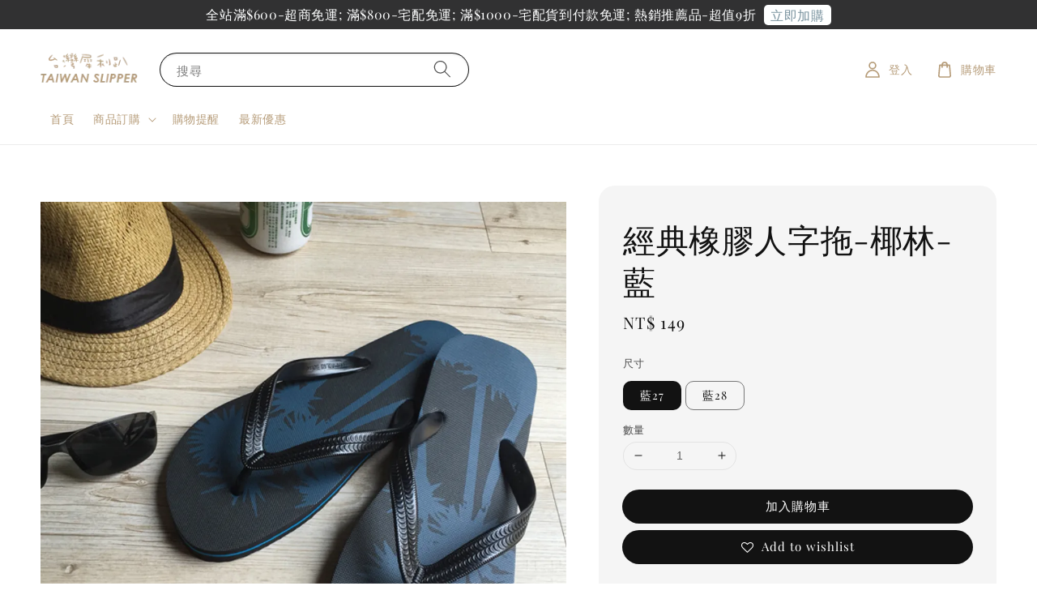

--- FILE ---
content_type: text/html; charset=UTF-8
request_url: https://www.taiwanslipper.com/products/%E7%B6%93%E5%85%B8%E6%A9%A1%E8%86%A0%E4%BA%BA%E5%AD%97%E6%8B%96-%E6%A4%B0%E6%9E%97-%E8%97%8D
body_size: 46144
content:
<!doctype html>
<!--[if lt IE 7]><html class="no-js lt-ie9 lt-ie8 lt-ie7" lang="en"> <![endif]-->
<!--[if IE 7]><html class="no-js lt-ie9 lt-ie8" lang="en"> <![endif]-->
<!--[if IE 8]><html class="no-js lt-ie9" lang="en"> <![endif]-->
<!--[if IE 9 ]><html class="ie9 no-js"> <![endif]-->
<!--[if (gt IE 9)|!(IE)]><!--> <html class="no-js"> <!--<![endif]-->
<head>

  <!-- Basic page needs ================================================== -->
  <meta charset="utf-8">
  <meta http-equiv="X-UA-Compatible" content="IE=edge,chrome=1">

  
  <link rel="icon" href="https://cdn.store-assets.com/s/180543/f/15215501.png" />
  

  <!-- Title and description ================================================== -->
  <title>
  經典橡膠人字拖-椰林-藍 &ndash; Taiwan Slipper 台灣犀利趴- 台灣製造室內拖鞋專賣
  </title>

  
  <meta name="description" content="    簡單。生活。人字拖。優質橡膠材質-耐穿、品質佳。六角紋路鞋底-耐磨、抗滑。輕亮純色款式，簡單百搭。雙色配色設計，輔以簡單圖騰-簡約時尚。使用MIT原廠製造原料-非再製/次級料-用料安心。百分之百台灣製造-安心、質感佳    ">
  

  <!-- Social meta ================================================== -->
  

  <meta property="og:type" content="product">
  <meta property="og:title" content="經典橡膠人字拖-椰林-藍">
  <meta property="og:url" content="https://www.taiwanslipper.com/products/經典橡膠人字拖-椰林-藍">
  
  <meta property="og:image" content="https://cdn.store-assets.com/s/180543/i/56492741.jpg?width=480&format=webp">
  <meta property="og:image:secure_url" content="https://cdn.store-assets.com/s/180543/i/56492741.jpg?width=480&format=webp">
  
  <meta property="og:image" content="https://cdn.store-assets.com/s/180543/i/56492743.jpg?width=480&format=webp">
  <meta property="og:image:secure_url" content="https://cdn.store-assets.com/s/180543/i/56492743.jpg?width=480&format=webp">
  
  <meta property="og:image" content="https://cdn.store-assets.com/s/180543/i/56492744.jpg?width=480&format=webp">
  <meta property="og:image:secure_url" content="https://cdn.store-assets.com/s/180543/i/56492744.jpg?width=480&format=webp">
  
  <meta property="og:price:amount" content="149">
  <meta property="og:price:currency" content="TWD">


<meta property="og:description" content="    簡單。生活。人字拖。優質橡膠材質-耐穿、品質佳。六角紋路鞋底-耐磨、抗滑。輕亮純色款式，簡單百搭。雙色配色設計，輔以簡單圖騰-簡約時尚。使用MIT原廠製造原料-非再製/次級料-用料安心。百分之百台灣製造-安心、質感佳    ">
<meta property="og:site_name" content="Taiwan Slipper 台灣犀利趴- 台灣製造室內拖鞋專賣">



  <meta name="twitter:card" content="summary">



  <meta name="twitter:site" content="@">


  <meta name="twitter:title" content="經典橡膠人字拖-椰林-藍">
  <meta name="twitter:description" content="

經典人字拖-台灣製造 - 良心製造、質感佳
&amp;nbsp;-橡膠材質 - 柔軟舒適
&amp;nbsp;-可分解的天然橡膠 - 環保、安心








經典人字拖材質: 橡膠發泡、聚氯乙烯

產地: 台灣




">
  <meta name="twitter:image" content="">
  <meta name="twitter:image:width" content="480">
  <meta name="twitter:image:height" content="480">




  <!-- Helpers ================================================== -->
  <link rel="canonical" href="https://www.taiwanslipper.com/products/經典橡膠人字拖-椰林-藍">
  <meta name="viewport" content="width=device-width,initial-scale=1">
  <meta name="theme-color" content="#121212">
  
  <script src="//ajax.googleapis.com/ajax/libs/jquery/1.11.0/jquery.min.js" type="text/javascript" ></script>
  
  <!-- Header hook for plugins ================================================== -->
  
<!-- ScriptTags -->
<script>window.__st={'p': 'product', 'cid': ''};</script><script src='/assets/events.js'></script><script>(function(){function asyncLoad(){var urls=['/assets/google_conversion.js?v=1730967921','/assets/facebook-pixel.js?v=1.1.1688542647','/assets/traffic.js?v=1','https://apps.easystore.co/google-analytics/script.js?shop=slippersshop.easy.co&t=1732001756','https://apps.easystore.co/google-tag-manager/script.js?shop=slippersshop.easy.co&t=1732001653'];for(var i=0;i<urls.length;i++){var s=document.createElement('script');s.type='text/javascript';s.async=true;s.src=urls[i];var x=document.getElementsByTagName('script')[0];x.parentNode.insertBefore(s, x);}}window.attachEvent ? window.attachEvent('onload', asyncLoad) : window.addEventListener('load', asyncLoad, false);})();</script>
<!-- /ScriptTags -->

  
  
  <script src="https://store-themes.easystore.co/180543/themes/154257/assets/global.js?t=1767952775" defer="defer"></script>

  
  
  <script>
  (function(i,s,o,g,r,a,m){i['GoogleAnalyticsObject']=r;i[r]=i[r]||function(){
  (i[r].q=i[r].q||[]).push(arguments)},i[r].l=1*new Date();a=s.createElement(o),
  m=s.getElementsByTagName(o)[0];a.async=1;a.src=g;m.parentNode.insertBefore(a,m)
  })(window,document,'script','https://www.google-analytics.com/analytics.js','ga');

  ga('create', '', 'auto','myTracker');
  ga('myTracker.send', 'pageview');

  </script>
  
  <script src="/assets/storefront.js?id=914286bfa5e6419c67d1" type="text/javascript" ></script>
  

  <!-- CSS ================================================== -->
  <style>
      @font-face {
        font-family: 'Playfair Display';
        font-style: normal;
        font-weight: regular;
        src: local('Playfair Display regular'), local('Playfair Display-regular'), url(https://fonts.gstatic.com/s/playfairdisplay/v25/nuFvD-vYSZviVYUb_rj3ij__anPXJzDwcbmjWBN2PKdFvUDQZNLo_U2r.ttf) format('truetype');
      }

      @font-face {
        font-family: 'Playfair Display';
        font-style: normal;
        font-weight: regular;
        src: local('Playfair Display regular'), local('Playfair Display-regular'), url(https://fonts.gstatic.com/s/playfairdisplay/v25/nuFvD-vYSZviVYUb_rj3ij__anPXJzDwcbmjWBN2PKdFvUDQZNLo_U2r.ttf) format('truetype');
      }

      :root {
        --font-body-family: 'Playfair Display', serif;
        --font-body-style: normal;
        --font-body-weight: 400;

        --font-heading-family: 'Playfair Display', serif;
        --font-heading-style: normal;
        --font-heading-weight: 400;

        --color-heading-text: 18,18,18;
        --color-base-text: 18,18,18;
        --color-base-background-1: 255,255,255;
        --color-base-background-2: 255,255,255;
        
        --color-base-solid-button-labels: 255,255,255;
        --color-base-outline-button-labels: 18,18,18;
        
        --color-base-accent-1: 18,18,18;
        --color-base-accent-2: 18,18,18;
        --payment-terms-background-color: 255,255,255;

        --gradient-base-background-1: 255,255,255;
        --gradient-base-background-2: 255,255,255;
        --gradient-base-accent-1: 18,18,18;
        --gradient-base-accent-2: 18,18,18;

        --page-width: 145rem;
      }

      *,
      *::before,
      *::after {
        box-sizing: inherit;
      }

      html {
        box-sizing: border-box;
        font-size: 62.5%;
        height: 100%;
      }

      body {
        display: grid;
        grid-template-rows: auto auto 1fr auto;
        grid-template-columns: 100%;
        min-height: 100%;
        margin: 0;
        font-size: 1.5rem;
        letter-spacing: 0.06rem;
        line-height: 1.8;
        font-family: var(--font-body-family);
        font-style: var(--font-body-style);
        font-weight: var(--font-body-weight);
        
      }

      @media screen and (min-width: 750px) {
        body {
          font-size: 1.6rem;
        }
      }
   </style>
  
  <link href="https://store-themes.easystore.co/180543/themes/154257/assets/base.css?t=1767952775" rel="stylesheet" type="text/css" media="screen" />

  
  
<!-- Snippet:global/head: Google Search Console -->
<meta name="google-site-verification" content="TKDojJLoGGS81B994CYNEhMCvmxLlTVNqHnO41XxtM0" />
<meta name="google-site-verification" content="TKDojJLoGGS81B994CYNEhMCvmxLlTVNqHnO41XxtM0" />
<!-- /Snippet -->

<!-- Snippet:global/head: Site Verification -->
<meta name="google-site-verification" content="yoYL4kdhdJgXGB4I9-o-vsVUpyAokrk_yCJgTbaCTT0" />
<!-- /Snippet -->


  <script>document.documentElement.className = document.documentElement.className.replace('no-js', 'js');</script>
</head>

<body id="--------------------------------" class="template-product" >
	
  
<!-- Snippet:global/body_start: Announcement Bar -->
<style type="text/css">
  body {
    background-position: top 45px center;
  }

  div#announcement-bar-top {
    height: 45px;
  }

  span .announcement-close-button {
    text-align: center;
    display: -webkit-flex;
    display: -moz-flex;
    display: -ms-flex;
    display: -o-flex;
    display: inline-block;
    align-items: center;
    flex-wrap: wrap;
    justify-content: center;
  }

  #announcementBar_countdown:empty {
    display: none;
  }


  .announcementBar_timer {
    margin: 5px 0px;
  }

  .announcementBar_timer.style_1,
  .announcementBar_timer.style_2 {
    display: -webkit-inline-flex;
    display: -moz-inline-flex;
    display: -ms-inline-flex;
    display: -o-inline-flex;
    display: inline-flex;
    align-items: center;
    padding: 5px 8px;
    margin: 3px 0px 3px 10px;
    border-radius: 8px;
    font-weight: bold;
  }

  .announcementBar_timer.style_1>div,
  .announcementBar_timer.style_2>div {
    margin: 0 5px;
    line-height: 1;
  }

  .announcementBar_timer.style_1 small,
  .announcementBar_timer.style_2 small {
    display: block;
    font-size: 55%;
    line-height: 1;
  }

  .announcementBar_timer.style_2 {
    flex-direction: row;
  }

  .announcementBar_timer.style_2>div {
    position: relative;
  }

  .announcementBar_timer.style_2>div:not(:last-child):after {
    position: absolute;
    content: ':';
    top: 0;
    right: 0;
    margin-right: -7px;
  }

  .announcementBar_timer.style_3 {
    display: -webkit-inline-flex;
    display: -moz-inline-flex;
    display: -ms-inline-flex;
    display: -o-inline-flex;
    display: inline-flex;
    align-items: center;
    border-radius: 5px;
    padding: 5px 5px;
    margin-left: 10px;
    font-weight: bold;
  }

  .announcementBar_timer.style_3>div {
    margin: 0 3px;
    line-height: 1;
  }

  .announcementBar_timer.style_3 small {
    font-weight: bold;
    line-height: 1.1;
    font-size: 65%;
  }

  .announcement-close-button {
    position: relative;
    width: 24px;
    height: 24px;
    opacity: 1;
    background: #000;
    border-radius: 50%;
    cursor: pointer;
    top: 30%;
  }

  .announcement-close-button:hover {
    opacity: 0.6;
  }

  .announcement-close-button:before,
  .announcement-close-button:after {
    position: absolute;
    left: 11px;
    top: 5px;
    content: ' ';
    height: 14px;
    width: 2px;
    background-color: #fff;
    border-radius: 3px;
  }

  .announcement-close-button:before {
    transform: rotate(45deg);
  }

  .announcement-close-button:after {
    transform: rotate(-45deg);
  }

  .announcement-bar-button {
    padding: 4px 8px;
    vertical-align: baseline;
    border-radius: 5px;
    margin-left: 10px;
    opacity: 1;
    line-height: 1.1;
    text-decoration: none;
    display: inline-block;
    font-weight: 500;
  }

  .announcement-bar-button:hover {
    opacity: 0.8;
  }

  .announcement-bar-direction-button {
    cursor: pointer;
    padding: 0px 8px;
  }

  .announcement-bar-direction-button:hover {
    opacity: 0.8;
  }

  slider-announcement-bar-app {
    display: block;
    text-align: center;
    margin: 0px;
    padding: 6px 10px;
    border-top: 1px dashed transparent;
    border-bottom: 1px dashed transparent;
    width: 100%;
  }

  slider-announcement-bar-app ul::-webkit-scrollbar {
    height: 0.4rem;
    width: 0.4rem;
    display: none;
  }

  slider-announcement-bar-app ul {
    position: relative;
    display: flex;
    overflow-x: auto;
    -ms-overflow-style: none;
    /* IE 11 */
    scrollbar-width: none;
    /* Firefox 64 */
    scroll-snap-type: x mandatory;
    scroll-behavior: smooth;
    /* scroll-padding-left: 1rem; */
    -webkit-overflow-scrolling: touch;
    margin-bottom: 0;
    padding: 0;
    list-style: none;
    align-items: center;
  }

  slider-announcement-bar-app ul li {
    width: 100vw;
    scroll-snap-align: start;
    flex-shrink: 0;
  }
</style>

<input type="hidden" id="total_announcement_left" name="total_announcement_left" value="1">
<input type="hidden" id="locale" name="locale" value="zh_TW">

<slider-announcement-bar-app id="announcement-bar" name="announcement-bar" style="
    border: unset;
    padding: 4px 0px;
    margin: 0px;
    z-index:2999;
    background:rgb(49, 49, 50);
    color:rgb(254, 255, 255);
    
">

  <div style="
    display: flex;
    justify-content: space-between;
    align-items: center;
    padding: 0px 0px;
    border-top: 0px;
    border-bottom: 0px;
    border-color: transparent;
  ">
    <div style="height: 24px;">
          </div>

    <ul style="flex-grow: 2; margin: 0px;">
            <li id="announcement_bar_0" style="
          display: flex;
          justify-content: center;
          align-items: center;
          flex-wrap: wrap;
          margin: 0px;
          width: 100%;
          word-wrap: break-word;
        ">
        全站滿$600-超商免運; 滿$800-宅配免運; 滿$1000-宅配貨到付款免運; 熱銷推薦品-超值9折
                <a class="announcement-bar-button" href="https://www.taiwanslipper.com/collections/%E6%96%B0%E5%93%81%E6%8E%A8%E8%96%A6-%E4%B9%9D%E6%8A%98" style="color: rgb(119, 145, 157); background: rgb(254, 255, 255);">立即加購</a>
                        <input type="hidden" id="expired_at_0" name="expired_at_0" value="">
      </li>
          </ul>

    <div style="display: flex;">
                </div>
  </div>


</slider-announcement-bar-app>

<script>
  (function() {

    const loadScript = function(url, callback) {
      const script = document.createElement("script");
      script.type = "text/javascript";
      // If the browser is Internet Explorer.
      if (script.readyState) {
        script.onreadystatechange = function() {
          if (script.readyState == "loaded" || script.readyState == "complete") {
            script.onreadystatechange = null;
            callback();
          }
        };
        // For any other browser.
      } else {
        script.onload = function() {
          callback();
        };
      }
      script.src = url;
      document.getElementsByTagName("head")[0].appendChild(script);
    };

    const announcementBarAppJS = function($) {

      $('#announcement-close-button').on('click', function() {
        $('#announcement-bar, #announcement-bar-top').hide();
      });
    }

    if (typeof jQuery === 'undefined') {
      loadScript('//ajax.googleapis.com/ajax/libs/jquery/1.11.2/jquery.min.js', function() {
        jQuery = jQuery.noConflict(true);
        announcementBarAppJS(jQuery);
      });
    } else {
      announcementBarAppJS(jQuery);
    }

  })();

  setInterval(function() {
    const total_announcement = "1"
    var total_announcement_left = $("#total_announcement_left").val();

    for (let i = 0; i <= total_announcement; i++) {
      const startDate = new Date();
      const endDateStr = $("#expired_at_" + i).val();
      const endDate = endDateStr == undefined ? new Date() : new Date(endDateStr.replace(/-/g, "/"));
      const seconds = (endDate.getTime() - startDate.getTime()) / 1000;

      const days = parseInt(seconds / 86400);
      const hours = parseInt((seconds % 86400) / 3600);
      const mins = parseInt((seconds % 86400 % 3600) / 60);
      const secs = parseInt((seconds % 86400 % 3600) % 60);

      // use to translate countdown unit
      // (translate based on the preferred language when save announcement bar setting)
      String.prototype.translate = function() {
        try {
          if ($("#locale").val() == "zh_TW") {
            if (this.toString() === 'day') {
              return "天";
            }
            if (this.toString() === 'hour') {
              return "小時";
            }
            if (this.toString() === 'min') {
              return "分鐘";
            }
            if (this.toString() === 'sec') {
              return "秒";
            }
          } else {
            if (this.toString() === 'day') {
              if (days > 0) {
                return "Days";
              } else {
                return "Day";
              }
            } else if (this.toString() === 'hour') {
              if (hours > 0) {
                return "Hours";
              } else {
                return "Hour";
              }
            } else if (this.toString() === 'min') {
              if (mins > 0) {
                return "Mins";
              } else {
                return "Min";
              }
            } else if (this.toString() === 'sec') {
              if (secs > 0) {
                return "Secs";
              } else {
                return "Sec";
              }
            }
          }
        } catch (error) {
          console.log("Some errors heres", error);
        }
      };

      const announcementBar_countdown = document.getElementById("announcementBar_countdown_" + i);
      if (announcementBar_countdown && seconds > 0) {

        $(announcementBar_countdown).show()
        announcementBar_countdown.innerHTML = `
          <div>
            ${days} <small>${'day'.translate()}</small>
          </div>
          <div>
            ${hours} <small>${'hour'.translate()}</small>
          </div>
          <div>
            ${mins} <small>${'min'.translate()}</small>
          </div>
          <div>
            ${secs} <small>${'sec'.translate()}</small>
          </div>
        `;


      } else if (announcementBar_countdown && seconds <= 0) {
        $("#announcement_bar_" + i).remove();
        total_announcement_left = total_announcement_left - 1;
        $("#total_announcement_left").val(total_announcement_left);
      }
    }

    showOrHide(total_announcement_left);
  }, 1000);


  function showOrHide(total_announcement_left) {
    if (total_announcement_left <= 1) {
      $("#previous-announcement-bar-button,#next-announcement-bar-button").hide();
    } else {
      $("#previous-announcement-bar-button,#next-announcement-bar-button").show();
    }

    if (total_announcement_left == 0) {
      $("#announcement-close-button").hide();
      $("#announcement-bar").hide();
      $('#announcement-bar-top').hide();
    }
  };

  let annoucementBarAutoMoveInterval = '';
  class AnnouncementBarAppSlider extends HTMLElement {
    constructor() {
      super();
      this.slider = this.querySelector('ul');
      this.sliderItems = this.querySelectorAll('li');
      this.prevButton = this.querySelector('a[name="previous"]');
      this.nextButton = this.querySelector('a[name="next"]');

      if (!this.slider || !this.nextButton) return;

      const resizeObserver = new ResizeObserver(entries => this.initPages());
      resizeObserver.observe(this.slider);

      this.slider.addEventListener('scroll', this.update.bind(this));
      this.prevButton.addEventListener('click', this.onButtonClick.bind(this));
      this.nextButton.addEventListener('click', this.onButtonClick.bind(this));


    }

    initPages() {
      const sliderItemsToShow = Array.from(this.sliderItems).filter(element => element.clientWidth > 0);
      this.sliderLastItem = sliderItemsToShow[sliderItemsToShow.length - 1];
      if (sliderItemsToShow.length === 0) return;
      this.slidesPerPage = Math.floor(this.slider.clientWidth / sliderItemsToShow[0].clientWidth);
      this.totalPages = sliderItemsToShow.length - this.slidesPerPage + 1;
      this.update();
      let self = this
      var total_announcement_left = $("#total_announcement_left").val();
      annoucementBarAutoMoveInterval = setInterval(function() {
        if (total_announcement_left > 1) {
          self.moveSlide('next')
        }
      }, 5000)
    }

    update() {
      this.currentPage = Math.round(this.slider.scrollLeft / this.sliderLastItem.clientWidth) + 1;
    }

    onButtonClick(event) {
      event.preventDefault();
      let self = this;
      self.moveSlide(event.currentTarget.name);
    }


    moveSlide(move_to) {

      clearInterval(annoucementBarAutoMoveInterval);
      let self = this;
      annoucementBarAutoMoveInterval = setInterval(function() {
        self.moveSlide('next');
      }, 5000)

      if (move_to === 'previous' && this.currentPage === 1) {
        this.slider.scrollTo({
          left: this.sliderLastItem.clientWidth * (this.totalPages - 1)
        });
      } else if (move_to === 'next' && this.currentPage === this.totalPages) {
        this.slider.scrollTo({
          left: 0
        });
      } else {
        const slideScrollPosition = move_to === 'next' ? this.slider.scrollLeft + this.sliderLastItem
          .clientWidth : this.slider.scrollLeft - this.sliderLastItem.clientWidth;
        this.slider.scrollTo({
          left: slideScrollPosition
        });
      }
    }

  }

  customElements.define('slider-announcement-bar-app', AnnouncementBarAppSlider);
</script>

<!-- /Snippet -->

<!-- Snippet:global/body_start: Google Adwords Tracking -->
<!-- Google tag (gtag.js) -->
<script async src="https://www.googletagmanager.com/gtag/js?id=AW-961209966"></script>
<script>
  window.dataLayer = window.dataLayer || [];
  function gtag(){dataLayer.push(arguments);}
  gtag('js', new Date());

  gtag('config', 'AW-961209966');
</script>

<!-- Google Tag Manager -->
<script>(function(w,d,s,l,i){w[l]=w[l]||[];w[l].push({'gtm.start':
new Date().getTime(),event:'gtm.js'});var f=d.getElementsByTagName(s)[0],
j=d.createElement(s),dl=l!='dataLayer'?'&l='+l:'';j.async=true;j.src=
'https://www.googletagmanager.com/gtm.js?id='+i+dl;f.parentNode.insertBefore(j,f);
})(window,document,'script','dataLayer','GTM-5C6NVVKZ');</script>
<!-- End Google Tag Manager -->

<!-- Google Tag Manager (noscript) -->
<noscript><iframe src="https://www.googletagmanager.com/ns.html?id=GTM-5C6NVVKZ"
height="0" width="0" style="display:none;visibility:hidden"></iframe></noscript>
<!-- End Google Tag Manager (noscript) -->
<!-- /Snippet -->

<!-- Snippet:global/body_start: Console Extension -->
<div id='es_console' style='display: none;'>180543</div>
<!-- /Snippet -->
<link href="/assets/css/wishlist.css?v1.02" rel="stylesheet" type="text/css" media="screen" />
<link rel="stylesheet" href="https://cdnjs.cloudflare.com/ajax/libs/font-awesome/4.5.0/css/font-awesome.min.css">

<script src="/assets/js/wishlist/wishlist.js" type="text/javascript"></script>
	
 	<style>
  header {
    --logo-width: 120px;
  }
  .header-wrapper,
  .header-wrapper .list-menu--disclosure,
  .header-wrapper .search-modal{
    background-color: #FFFFFF;
  }
  .header-wrapper .search-modal .field__input{
    background-color: rgb(var(--color-background));
  }
  .header-wrapper summary .icon-caret,
  .header-wrapper .header__menu-item a,
  .header-wrapper .list-menu__item,
  .header-wrapper .link--text{
    color: #B69C79;
  }
  
  .search-modal__form{
    position: relative;
  }
  
  .dropdown {
    display: none;
    position: absolute;
    top: 100%;
    left: 0;
    width: 100%;
    padding: 5px 0;
    background-color: #fff;
    color:#000;
    z-index: 1000;
    border-bottom-left-radius: 15px;
    border-bottom-right-radius: 15px;
    border: 1px solid rgba(var(--color-foreground), 1);
    border-top: none;
    overflow-x: hidden;
    overflow-y: auto;
    max-height: 350px;
  }
  
  .dropdown-item {
    padding: 0.4rem 2rem;
    cursor: pointer;
    line-height: 1.4;
    overflow: hidden;
    text-overflow: ellipsis;
    white-space: nowrap;
  }
  
  .dropdown-item:hover{
    background-color: #f3f3f3;
  }
  
  .search__input.is-focus{
    border-radius: 15px;
    border-bottom-left-radius: 0;
    border-bottom-right-radius: 0;
    border: 1px solid rgba(var(--color-foreground), 1);
    border-bottom: none;
    box-shadow: none;
  }
  
  .clear-all {
    text-align: right;
    padding: 0 2rem 0.2rem;
    line-height: 1;
    font-size: 70%;
    margin-bottom: -2px;
  }
  
  .clear-all:hover{
    background-color: #fff;
  }
  
  .search-input-focus .easystore-section-header-hidden{
    transform: none;
  }
  .referral-notification {
    position: absolute;
    top: 100%;
    right: 0;
    background: white;
    border: 1px solid #e0e0e0;
    border-radius: 8px;
    box-shadow: 0 4px 12px rgba(0, 0, 0, 0.15);
    width: 280px;
    z-index: 1000;
    padding: 16px;
    margin-top: 8px;
    font-size: 14px;
    line-height: 1.4;
  }
  
  .referral-notification::before {
    content: '';
    position: absolute;
    top: -8px;
    right: 20px;
    width: 0;
    height: 0;
    border-left: 8px solid transparent;
    border-right: 8px solid transparent;
    border-bottom: 8px solid white;
  }
  
  .referral-notification::after {
    content: '';
    position: absolute;
    top: -9px;
    right: 20px;
    width: 0;
    height: 0;
    border-left: 8px solid transparent;
    border-right: 8px solid transparent;
    border-bottom: 8px solid #e0e0e0;
  }
  
  .referral-notification h4 {
    margin: 0 0 8px 0;
    color: #2196F3;
    font-size: 16px;
    font-weight: 600;
  }
  
  .referral-notification p {
    margin: 0 0 12px 0;
    color: #666;
  }
  
  .referral-notification .referral-code {
    background: #f5f5f5;
    padding: 8px;
    border-radius: 4px;
    font-family: monospace;
    font-size: 13px;
    text-align: center;
    margin: 8px 0;
    border: 1px solid #ddd;
  }
  
  .referral-notification .close-btn {
    position: absolute;
    top: 8px;
    right: 8px;
    background: none;
    border: none;
    font-size: 18px;
    color: #999;
    cursor: pointer;
    padding: 0;
    width: 20px;
    height: 20px;
    line-height: 1;
  }
  
  .referral-notification .close-btn:hover {
    color: #333;
  }
  
  .referral-notification .action-btn {
    background: #2196F3;
    color: white;
    border: none;
    padding: 8px 16px;
    border-radius: 4px;
    cursor: pointer;
    font-size: 12px;
    margin-right: 8px;
    margin-top: 8px;
  }
  
  .referral-notification .action-btn:hover {
    background: #1976D2;
  }
  
  .referral-notification .dismiss-btn {
    background: transparent;
    color: #666;
    border: 1px solid #ddd;
    padding: 8px 16px;
    border-radius: 4px;
    cursor: pointer;
    font-size: 12px;
    margin-top: 8px;
  }
  
  .referral-notification .dismiss-btn:hover {
    background: #f5f5f5;
  }
  .referral-modal__dialog {
    transform: translate(-50%, 0);
    transition: transform var(--duration-default) ease, visibility 0s;
    z-index: 10000;
    position: fixed;
    top: 20vh;
    left: 50%;
    width: 100%;
    max-width: 350px;
    box-shadow: 0 4px 12px rgba(0, 0, 0, 0.15);
    border-radius: 12px;
    background-color: #fff;
    color: #000;
    padding: 20px;
    text-align: center;
  }

  .modal-overlay.referral-modal-overlay {
    position: fixed;
    top: 0;
    left: 0;
    width: 100%;
    height: 100%;
    background-color: rgba(0, 0, 0, 0.7);
    z-index: 2001;
    display: block;
    opacity: 1;
    transition: opacity var(--duration-default) ease, visibility 0s;
  }
</style>

<link rel="preload" href="https://store-themes.easystore.co/180543/themes/154257/assets/section-header.css?t=1767952775" as="style" onload="this.onload=null;this.rel='stylesheet'">
<link rel="preload" href="https://store-themes.easystore.co/180543/themes/154257/assets/component-list-menu.css?t=1767952775" as="style" onload="this.onload=null;this.rel='stylesheet'">
<link rel="preload" href="https://store-themes.easystore.co/180543/themes/154257/assets/component-menu-drawer.css?t=1767952775" as="style" onload="this.onload=null;this.rel='stylesheet'">
<link rel="preload" href="https://store-themes.easystore.co/180543/themes/154257/assets/component-cart-notification.css?v1.1?t=1767952775" as="style" onload="this.onload=null;this.rel='stylesheet'">

<script src="https://store-themes.easystore.co/180543/themes/154257/assets/cart-notification.js?t=1767952775" defer="defer"></script>
<script src="https://store-themes.easystore.co/180543/themes/154257/assets/details-modal.js?t=1767952775" defer="defer"></script>

<svg xmlns="http://www.w3.org/2000/svg" class="hidden">
  <symbol id="icon-search" viewbox="0 0 18 19" fill="none">
    <path fill-rule="evenodd" clip-rule="evenodd" d="M11.03 11.68A5.784 5.784 0 112.85 3.5a5.784 5.784 0 018.18 8.18zm.26 1.12a6.78 6.78 0 11.72-.7l5.4 5.4a.5.5 0 11-.71.7l-5.41-5.4z" fill="currentColor"/>
  </symbol>

  <symbol id="icon-close" class="icon icon-close" fill="none" viewBox="0 0 18 17">
    <path d="M.865 15.978a.5.5 0 00.707.707l7.433-7.431 7.579 7.282a.501.501 0 00.846-.37.5.5 0 00-.153-.351L9.712 8.546l7.417-7.416a.5.5 0 10-.707-.708L8.991 7.853 1.413.573a.5.5 0 10-.693.72l7.563 7.268-7.418 7.417z" fill="currentColor">
  </symbol>
</svg>


<div id="easystore-section-header">
  <sticky-header class="header-wrapper header-wrapper--border-bottom">
    <header class="header header--middle-left page-width header--has-menu" itemscope itemtype="http://schema.org/Organization">
      <header-drawer data-breakpoint="tablet">
        <details class="menu-drawer-container menu-opening">
          <summary class="header__icon header__icon--menu header__icon--summary link link--text focus-inset" aria-label="Menu" role="button" aria-expanded="true" aria-controls="menu-drawer">
            <span>
              


    <svg class="icon icon-hamburger " data-name="Layer 1" xmlns="http://www.w3.org/2000/svg" viewBox="0 0 600 600"><path d="M32.5,65h535a25,25,0,0,0,0-50H32.5a25,25,0,0,0,0,50Z" fill="currentColor"/><path d="M567.5,275H32.5a25,25,0,0,0,0,50h535a25,25,0,0,0,0-50Z" fill="currentColor"/><path d="M567.5,535H32.5a25,25,0,0,0,0,50h535a25,25,0,0,0,0-50Z" fill="currentColor"/></svg>

  

              


    <svg class="icon icon-close " data-name="Layer 1" xmlns="http://www.w3.org/2000/svg" viewBox="0 0 600 600"><path d="M335.36,300,581.87,53.48a25,25,0,0,0-35.35-35.35L300,264.64,53.48,18.13A25,25,0,0,0,18.13,53.48L264.64,300,18.13,546.52a25,25,0,0,0,35.35,35.35L300,335.36,546.52,581.87a25,25,0,0,0,35.35-35.35Z" fill="currentColor"/></svg>

  

            </span>
          </summary>
          <div id="menu-drawer" class="menu-drawer motion-reduce" tabindex="-1">
            <div class="menu-drawer__inner-container">
              <div class="menu-drawer__navigation-container">
                <nav class="menu-drawer__navigation">
                  <ul class="menu-drawer__menu list-menu" role="list">
                    
                    
                      
                        <li>
                          <a href="/"  class="menu-drawer__menu-item list-menu__item link link--text focus-inset">
                            首頁
                          </a>
                        </li>
                      
                    
                    
                      
                        
                        <li>
                          <details>
                                <summary class="menu-drawer__menu-item list-menu__item link link--text focus-inset" role="button" aria-expanded="false" aria-controls="link-Bags">
                                  <a href="/collections/all"  class="link--text list-menu__item menu-drawer__menu-item">
                                    商品訂購
                                  </a>
                                  


    <svg class="icon icon-arrow " data-name="Layer 1" xmlns="http://www.w3.org/2000/svg" viewBox="0 0 600 339.56"><path d="M31.06,196.67H504l-88.56,88.56a26.89,26.89,0,1,0,38,38L588,188.79a26.89,26.89,0,0,0,0-38L453.49,16.29a26.89,26.89,0,0,0-38,38L504,142.88H31.06a26.9,26.9,0,0,0,0,53.79Z" fill="currentColor"/></svg>

  

                                  


    <svg aria-hidden="true" focusable="false" role="presentation" class="icon icon-caret " viewBox="0 0 10 6">
      <path fill-rule="evenodd" clip-rule="evenodd" d="M9.354.646a.5.5 0 00-.708 0L5 4.293 1.354.646a.5.5 0 00-.708.708l4 4a.5.5 0 00.708 0l4-4a.5.5 0 000-.708z" fill="currentColor"></path>
    </svg>

  

                                </summary>
                                <div class="menu-drawer__submenu motion-reduce" tabindex="-1">
                                  <div class="menu-drawer__inner-submenu">
                                    <button class="menu-drawer__close-button link link--text focus-inset" aria-expanded="true">
                                      


    <svg class="icon icon-arrow " data-name="Layer 1" xmlns="http://www.w3.org/2000/svg" viewBox="0 0 600 339.56"><path d="M31.06,196.67H504l-88.56,88.56a26.89,26.89,0,1,0,38,38L588,188.79a26.89,26.89,0,0,0,0-38L453.49,16.29a26.89,26.89,0,0,0-38,38L504,142.88H31.06a26.9,26.9,0,0,0,0,53.79Z" fill="currentColor"/></svg>

  

                                      商品訂購
                                    </button>
                                    <ul class="menu-drawer__menu list-menu" role="list" tabindex="-1">
                                      
                                        
                                        
                                          
                                          <li>
                                            <details>
                                                  <summary class="menu-drawer__menu-item list-menu__item link link--text focus-inset" role="button" aria-expanded="false" aria-controls="link-Bags">
                                                    <a href="/collections/買多省更多"  class="link--text list-menu__item menu-drawer__menu-item">
                                                      優惠活動專區
                                                    </a>
                                                    


    <svg class="icon icon-arrow " data-name="Layer 1" xmlns="http://www.w3.org/2000/svg" viewBox="0 0 600 339.56"><path d="M31.06,196.67H504l-88.56,88.56a26.89,26.89,0,1,0,38,38L588,188.79a26.89,26.89,0,0,0,0-38L453.49,16.29a26.89,26.89,0,0,0-38,38L504,142.88H31.06a26.9,26.9,0,0,0,0,53.79Z" fill="currentColor"/></svg>

  

                                                    


    <svg aria-hidden="true" focusable="false" role="presentation" class="icon icon-caret " viewBox="0 0 10 6">
      <path fill-rule="evenodd" clip-rule="evenodd" d="M9.354.646a.5.5 0 00-.708 0L5 4.293 1.354.646a.5.5 0 00-.708.708l4 4a.5.5 0 00.708 0l4-4a.5.5 0 000-.708z" fill="currentColor"></path>
    </svg>

  

                                                  </summary>
                                                  <div class="menu-drawer__submenu motion-reduce" tabindex="-1">
                                                    <div class="menu-drawer__inner-submenu">
                                                      <button class="menu-drawer__close-button link link--text focus-inset" aria-expanded="true">
                                                        


    <svg class="icon icon-arrow " data-name="Layer 1" xmlns="http://www.w3.org/2000/svg" viewBox="0 0 600 339.56"><path d="M31.06,196.67H504l-88.56,88.56a26.89,26.89,0,1,0,38,38L588,188.79a26.89,26.89,0,0,0,0-38L453.49,16.29a26.89,26.89,0,0,0-38,38L504,142.88H31.06a26.9,26.9,0,0,0,0,53.79Z" fill="currentColor"/></svg>

  

                                                        優惠活動專區
                                                      </button>
                                                      <ul class="menu-drawer__menu list-menu" role="list" tabindex="-1">
                                                        
                                                          
                                                          
                                                            <li>
                                                              <a href="/collections/夏季推薦"  class="menu-drawer__menu-item link link--text list-menu__item focus-inset">
                                                                夏季推薦
                                                              </a>
                                                            </li>
                                                          
                                                        
                                                        
                                                      </ul>
                                                    </div>
                                                  </div>
                                            </details>
                                          </li>
                                        
                                      
                                        
                                        
                                          <li>
                                            <a href="/collections/新品推薦-九折"  class="menu-drawer__menu-item link link--text list-menu__item focus-inset">
                                              熱銷推薦-立即9折
                                            </a>
                                          </li>
                                        
                                      
                                        
                                        
                                          
                                          <li>
                                            <details>
                                                  <summary class="menu-drawer__menu-item list-menu__item link link--text focus-inset" role="button" aria-expanded="false" aria-controls="link-Bags">
                                                    <a href="/collections/超值組合區"  class="link--text list-menu__item menu-drawer__menu-item">
                                                      超值組合區
                                                    </a>
                                                    


    <svg class="icon icon-arrow " data-name="Layer 1" xmlns="http://www.w3.org/2000/svg" viewBox="0 0 600 339.56"><path d="M31.06,196.67H504l-88.56,88.56a26.89,26.89,0,1,0,38,38L588,188.79a26.89,26.89,0,0,0,0-38L453.49,16.29a26.89,26.89,0,0,0-38,38L504,142.88H31.06a26.9,26.9,0,0,0,0,53.79Z" fill="currentColor"/></svg>

  

                                                    


    <svg aria-hidden="true" focusable="false" role="presentation" class="icon icon-caret " viewBox="0 0 10 6">
      <path fill-rule="evenodd" clip-rule="evenodd" d="M9.354.646a.5.5 0 00-.708 0L5 4.293 1.354.646a.5.5 0 00-.708.708l4 4a.5.5 0 00.708 0l4-4a.5.5 0 000-.708z" fill="currentColor"></path>
    </svg>

  

                                                  </summary>
                                                  <div class="menu-drawer__submenu motion-reduce" tabindex="-1">
                                                    <div class="menu-drawer__inner-submenu">
                                                      <button class="menu-drawer__close-button link link--text focus-inset" aria-expanded="true">
                                                        


    <svg class="icon icon-arrow " data-name="Layer 1" xmlns="http://www.w3.org/2000/svg" viewBox="0 0 600 339.56"><path d="M31.06,196.67H504l-88.56,88.56a26.89,26.89,0,1,0,38,38L588,188.79a26.89,26.89,0,0,0,0-38L453.49,16.29a26.89,26.89,0,0,0-38,38L504,142.88H31.06a26.9,26.9,0,0,0,0,53.79Z" fill="currentColor"/></svg>

  

                                                        超值組合區
                                                      </button>
                                                      <ul class="menu-drawer__menu list-menu" role="list" tabindex="-1">
                                                        
                                                          
                                                          
                                                            <li>
                                                              <a href="/collections/多雙折扣推薦"  class="menu-drawer__menu-item link link--text list-menu__item focus-inset">
                                                                多雙折扣-買越多越便宜
                                                              </a>
                                                            </li>
                                                          
                                                        
                                                          
                                                          
                                                            <li>
                                                              <a href="/collections/超值加購商品"  class="menu-drawer__menu-item link link--text list-menu__item focus-inset">
                                                                超值加購商品
                                                              </a>
                                                            </li>
                                                          
                                                        
                                                          
                                                          
                                                            <li>
                                                              <a href="/collections/極致風格厚跟紓壓皮拖-6雙任選-139-雙"  class="menu-drawer__menu-item link link--text list-menu__item focus-inset">
                                                                厚跟紓壓皮拖6雙任選$139/雙
                                                              </a>
                                                            </li>
                                                          
                                                        
                                                          
                                                          
                                                            <li>
                                                              <a href="/collections/風格皮拖5雙以上-125-雙"  class="menu-drawer__menu-item link link--text list-menu__item focus-inset">
                                                                風格皮拖5雙以上$125/雙
                                                              </a>
                                                            </li>
                                                          
                                                        
                                                          
                                                          
                                                            <li>
                                                              <a href="/collections/經典皮拖-3雙以上每雙-99"  class="menu-drawer__menu-item link link--text list-menu__item focus-inset">
                                                                經典皮拖-6雙以上每雙$99
                                                              </a>
                                                            </li>
                                                          
                                                        
                                                        
                                                      </ul>
                                                    </div>
                                                  </div>
                                            </details>
                                          </li>
                                        
                                      
                                        
                                        
                                          
                                          <li>
                                            <details>
                                                  <summary class="menu-drawer__menu-item list-menu__item link link--text focus-inset" role="button" aria-expanded="false" aria-controls="link-Bags">
                                                    <a href="/collections/皮質室內拖鞋"  class="link--text list-menu__item menu-drawer__menu-item">
                                                      皮質室內拖鞋
                                                    </a>
                                                    


    <svg class="icon icon-arrow " data-name="Layer 1" xmlns="http://www.w3.org/2000/svg" viewBox="0 0 600 339.56"><path d="M31.06,196.67H504l-88.56,88.56a26.89,26.89,0,1,0,38,38L588,188.79a26.89,26.89,0,0,0,0-38L453.49,16.29a26.89,26.89,0,0,0-38,38L504,142.88H31.06a26.9,26.9,0,0,0,0,53.79Z" fill="currentColor"/></svg>

  

                                                    


    <svg aria-hidden="true" focusable="false" role="presentation" class="icon icon-caret " viewBox="0 0 10 6">
      <path fill-rule="evenodd" clip-rule="evenodd" d="M9.354.646a.5.5 0 00-.708 0L5 4.293 1.354.646a.5.5 0 00-.708.708l4 4a.5.5 0 00.708 0l4-4a.5.5 0 000-.708z" fill="currentColor"></path>
    </svg>

  

                                                  </summary>
                                                  <div class="menu-drawer__submenu motion-reduce" tabindex="-1">
                                                    <div class="menu-drawer__inner-submenu">
                                                      <button class="menu-drawer__close-button link link--text focus-inset" aria-expanded="true">
                                                        


    <svg class="icon icon-arrow " data-name="Layer 1" xmlns="http://www.w3.org/2000/svg" viewBox="0 0 600 339.56"><path d="M31.06,196.67H504l-88.56,88.56a26.89,26.89,0,1,0,38,38L588,188.79a26.89,26.89,0,0,0,0-38L453.49,16.29a26.89,26.89,0,0,0-38,38L504,142.88H31.06a26.9,26.9,0,0,0,0,53.79Z" fill="currentColor"/></svg>

  

                                                        皮質室內拖鞋
                                                      </button>
                                                      <ul class="menu-drawer__menu list-menu" role="list" tabindex="-1">
                                                        
                                                          
                                                          
                                                            <li>
                                                              <a href="/collections/紳士室內拖鞋"  class="menu-drawer__menu-item link link--text list-menu__item focus-inset">
                                                                紳士系列
                                                              </a>
                                                            </li>
                                                          
                                                        
                                                          
                                                          
                                                            <li>
                                                              <a href="/collections/stylish-slippers"  class="menu-drawer__menu-item link link--text list-menu__item focus-inset">
                                                                風格系列
                                                              </a>
                                                            </li>
                                                          
                                                        
                                                          
                                                          
                                                            <li>
                                                              <a href="/collections/品味系列"  class="menu-drawer__menu-item link link--text list-menu__item focus-inset">
                                                                品味系列
                                                              </a>
                                                            </li>
                                                          
                                                        
                                                          
                                                          
                                                            <li>
                                                              <a href="/collections/經典系列"  class="menu-drawer__menu-item link link--text list-menu__item focus-inset">
                                                                經典系列
                                                              </a>
                                                            </li>
                                                          
                                                        
                                                          
                                                          
                                                            <li>
                                                              <a href="/collections/淬斂系列"  class="menu-drawer__menu-item link link--text list-menu__item focus-inset">
                                                                淬斂系列
                                                              </a>
                                                            </li>
                                                          
                                                        
                                                          
                                                          
                                                            <li>
                                                              <a href="/collections/簡單生活"  class="menu-drawer__menu-item link link--text list-menu__item focus-inset">
                                                                簡單生活
                                                              </a>
                                                            </li>
                                                          
                                                        
                                                          
                                                          
                                                            <li>
                                                              <a href="/collections/極致純色"  class="menu-drawer__menu-item link link--text list-menu__item focus-inset">
                                                                極致純色
                                                              </a>
                                                            </li>
                                                          
                                                        
                                                          
                                                          
                                                            <li>
                                                              <a href="/collections/簡約系列-韻色"  class="menu-drawer__menu-item link link--text list-menu__item focus-inset">
                                                                簡約輕巧
                                                              </a>
                                                            </li>
                                                          
                                                        
                                                          
                                                          
                                                            <li>
                                                              <a href="/collections/simple-slippers"  class="menu-drawer__menu-item link link--text list-menu__item focus-inset">
                                                                簡約系列
                                                              </a>
                                                            </li>
                                                          
                                                        
                                                        
                                                      </ul>
                                                    </div>
                                                  </div>
                                            </details>
                                          </li>
                                        
                                      
                                        
                                        
                                          
                                          <li>
                                            <details>
                                                  <summary class="menu-drawer__menu-item list-menu__item link link--text focus-inset" role="button" aria-expanded="false" aria-controls="link-Bags">
                                                    <a href="/collections/布質室內拖鞋-1"  class="link--text list-menu__item menu-drawer__menu-item">
                                                      布質室內拖鞋
                                                    </a>
                                                    


    <svg class="icon icon-arrow " data-name="Layer 1" xmlns="http://www.w3.org/2000/svg" viewBox="0 0 600 339.56"><path d="M31.06,196.67H504l-88.56,88.56a26.89,26.89,0,1,0,38,38L588,188.79a26.89,26.89,0,0,0,0-38L453.49,16.29a26.89,26.89,0,0,0-38,38L504,142.88H31.06a26.9,26.9,0,0,0,0,53.79Z" fill="currentColor"/></svg>

  

                                                    


    <svg aria-hidden="true" focusable="false" role="presentation" class="icon icon-caret " viewBox="0 0 10 6">
      <path fill-rule="evenodd" clip-rule="evenodd" d="M9.354.646a.5.5 0 00-.708 0L5 4.293 1.354.646a.5.5 0 00-.708.708l4 4a.5.5 0 00.708 0l4-4a.5.5 0 000-.708z" fill="currentColor"></path>
    </svg>

  

                                                  </summary>
                                                  <div class="menu-drawer__submenu motion-reduce" tabindex="-1">
                                                    <div class="menu-drawer__inner-submenu">
                                                      <button class="menu-drawer__close-button link link--text focus-inset" aria-expanded="true">
                                                        


    <svg class="icon icon-arrow " data-name="Layer 1" xmlns="http://www.w3.org/2000/svg" viewBox="0 0 600 339.56"><path d="M31.06,196.67H504l-88.56,88.56a26.89,26.89,0,1,0,38,38L588,188.79a26.89,26.89,0,0,0,0-38L453.49,16.29a26.89,26.89,0,0,0-38,38L504,142.88H31.06a26.9,26.9,0,0,0,0,53.79Z" fill="currentColor"/></svg>

  

                                                        布質室內拖鞋
                                                      </button>
                                                      <ul class="menu-drawer__menu list-menu" role="list" tabindex="-1">
                                                        
                                                          
                                                          
                                                            <li>
                                                              <a href="/collections/comfortable-slippers"  class="menu-drawer__menu-item link link--text list-menu__item focus-inset">
                                                                療癒舒活布拖
                                                              </a>
                                                            </li>
                                                          
                                                        
                                                          
                                                          
                                                            <li>
                                                              <a href="/collections/療癒森活布拖"  class="menu-drawer__menu-item link link--text list-menu__item focus-inset">
                                                                療癒森活布拖
                                                              </a>
                                                            </li>
                                                          
                                                        
                                                          
                                                          
                                                            <li>
                                                              <a href="/collections/療癒漫活咖啡紗"  class="menu-drawer__menu-item link link--text list-menu__item focus-inset">
                                                                療癒漫活咖啡紗
                                                              </a>
                                                            </li>
                                                          
                                                        
                                                          
                                                          
                                                            <li>
                                                              <a href="/collections/品味漫活布拖"  class="menu-drawer__menu-item link link--text list-menu__item focus-inset">
                                                                品味漫活布拖
                                                              </a>
                                                            </li>
                                                          
                                                        
                                                          
                                                          
                                                            <li>
                                                              <a href="/collections/日韓樂活布拖"  class="menu-drawer__menu-item link link--text list-menu__item focus-inset">
                                                                日韓樂活布拖
                                                              </a>
                                                            </li>
                                                          
                                                        
                                                          
                                                          
                                                            <li>
                                                              <a href="/collections/輕活系列"  class="menu-drawer__menu-item link link--text list-menu__item focus-inset">
                                                                北歐輕活系列
                                                              </a>
                                                            </li>
                                                          
                                                        
                                                          
                                                          
                                                            <li>
                                                              <a href="/collections/雅緻悠活布拖"  class="menu-drawer__menu-item link link--text list-menu__item focus-inset">
                                                                品味悠活布拖
                                                              </a>
                                                            </li>
                                                          
                                                        
                                                        
                                                      </ul>
                                                    </div>
                                                  </div>
                                            </details>
                                          </li>
                                        
                                      
                                        
                                        
                                          
                                          <li>
                                            <details>
                                                  <summary class="menu-drawer__menu-item list-menu__item link link--text focus-inset" role="button" aria-expanded="false" aria-controls="link-Bags">
                                                    <a href="/collections/草蓆室內拖鞋"  class="link--text list-menu__item menu-drawer__menu-item">
                                                      草蓆室內拖鞋
                                                    </a>
                                                    


    <svg class="icon icon-arrow " data-name="Layer 1" xmlns="http://www.w3.org/2000/svg" viewBox="0 0 600 339.56"><path d="M31.06,196.67H504l-88.56,88.56a26.89,26.89,0,1,0,38,38L588,188.79a26.89,26.89,0,0,0,0-38L453.49,16.29a26.89,26.89,0,0,0-38,38L504,142.88H31.06a26.9,26.9,0,0,0,0,53.79Z" fill="currentColor"/></svg>

  

                                                    


    <svg aria-hidden="true" focusable="false" role="presentation" class="icon icon-caret " viewBox="0 0 10 6">
      <path fill-rule="evenodd" clip-rule="evenodd" d="M9.354.646a.5.5 0 00-.708 0L5 4.293 1.354.646a.5.5 0 00-.708.708l4 4a.5.5 0 00.708 0l4-4a.5.5 0 000-.708z" fill="currentColor"></path>
    </svg>

  

                                                  </summary>
                                                  <div class="menu-drawer__submenu motion-reduce" tabindex="-1">
                                                    <div class="menu-drawer__inner-submenu">
                                                      <button class="menu-drawer__close-button link link--text focus-inset" aria-expanded="true">
                                                        


    <svg class="icon icon-arrow " data-name="Layer 1" xmlns="http://www.w3.org/2000/svg" viewBox="0 0 600 339.56"><path d="M31.06,196.67H504l-88.56,88.56a26.89,26.89,0,1,0,38,38L588,188.79a26.89,26.89,0,0,0,0-38L453.49,16.29a26.89,26.89,0,0,0-38,38L504,142.88H31.06a26.9,26.9,0,0,0,0,53.79Z" fill="currentColor"/></svg>

  

                                                        草蓆室內拖鞋
                                                      </button>
                                                      <ul class="menu-drawer__menu list-menu" role="list" tabindex="-1">
                                                        
                                                          
                                                          
                                                            <li>
                                                              <a href="/collections/療癒舒活系列"  class="menu-drawer__menu-item link link--text list-menu__item focus-inset">
                                                                療癒舒活系列
                                                              </a>
                                                            </li>
                                                          
                                                        
                                                          
                                                          
                                                            <li>
                                                              <a href="/collections/真草蓆拖"  class="menu-drawer__menu-item link link--text list-menu__item focus-inset">
                                                                真草蓆拖
                                                              </a>
                                                            </li>
                                                          
                                                        
                                                          
                                                          
                                                            <li>
                                                              <a href="/collections/和風系列"  class="menu-drawer__menu-item link link--text list-menu__item focus-inset">
                                                                和風系列
                                                              </a>
                                                            </li>
                                                          
                                                        
                                                          
                                                          
                                                            <li>
                                                              <a href="/collections/輕活系列-1"  class="menu-drawer__menu-item link link--text list-menu__item focus-inset">
                                                                輕活系列
                                                              </a>
                                                            </li>
                                                          
                                                        
                                                          
                                                          
                                                            <li>
                                                              <a href="/collections/簡約系列-1"  class="menu-drawer__menu-item link link--text list-menu__item focus-inset">
                                                                簡約系列
                                                              </a>
                                                            </li>
                                                          
                                                        
                                                        
                                                      </ul>
                                                    </div>
                                                  </div>
                                            </details>
                                          </li>
                                        
                                      
                                        
                                        
                                          
                                          <li>
                                            <details>
                                                  <summary class="menu-drawer__menu-item list-menu__item link link--text focus-inset" role="button" aria-expanded="false" aria-controls="link-Bags">
                                                    <a href="/collections/人字拖-夾腳拖"  class="link--text list-menu__item menu-drawer__menu-item">
                                                      人字拖/夾腳拖
                                                    </a>
                                                    


    <svg class="icon icon-arrow " data-name="Layer 1" xmlns="http://www.w3.org/2000/svg" viewBox="0 0 600 339.56"><path d="M31.06,196.67H504l-88.56,88.56a26.89,26.89,0,1,0,38,38L588,188.79a26.89,26.89,0,0,0,0-38L453.49,16.29a26.89,26.89,0,0,0-38,38L504,142.88H31.06a26.9,26.9,0,0,0,0,53.79Z" fill="currentColor"/></svg>

  

                                                    


    <svg aria-hidden="true" focusable="false" role="presentation" class="icon icon-caret " viewBox="0 0 10 6">
      <path fill-rule="evenodd" clip-rule="evenodd" d="M9.354.646a.5.5 0 00-.708 0L5 4.293 1.354.646a.5.5 0 00-.708.708l4 4a.5.5 0 00.708 0l4-4a.5.5 0 000-.708z" fill="currentColor"></path>
    </svg>

  

                                                  </summary>
                                                  <div class="menu-drawer__submenu motion-reduce" tabindex="-1">
                                                    <div class="menu-drawer__inner-submenu">
                                                      <button class="menu-drawer__close-button link link--text focus-inset" aria-expanded="true">
                                                        


    <svg class="icon icon-arrow " data-name="Layer 1" xmlns="http://www.w3.org/2000/svg" viewBox="0 0 600 339.56"><path d="M31.06,196.67H504l-88.56,88.56a26.89,26.89,0,1,0,38,38L588,188.79a26.89,26.89,0,0,0,0-38L453.49,16.29a26.89,26.89,0,0,0-38,38L504,142.88H31.06a26.9,26.9,0,0,0,0,53.79Z" fill="currentColor"/></svg>

  

                                                        人字拖/夾腳拖
                                                      </button>
                                                      <ul class="menu-drawer__menu list-menu" role="list" tabindex="-1">
                                                        
                                                          
                                                          
                                                            <li>
                                                              <a href="/collections/經典人字拖"  class="menu-drawer__menu-item link link--text list-menu__item focus-inset">
                                                                經典人字拖
                                                              </a>
                                                            </li>
                                                          
                                                        
                                                          
                                                          
                                                            <li>
                                                              <a href="/collections/動能人字拖"  class="menu-drawer__menu-item link link--text list-menu__item focus-inset">
                                                                動能人字拖
                                                              </a>
                                                            </li>
                                                          
                                                        
                                                        
                                                      </ul>
                                                    </div>
                                                  </div>
                                            </details>
                                          </li>
                                        
                                      
                                        
                                        
                                          
                                          <li>
                                            <details>
                                                  <summary class="menu-drawer__menu-item list-menu__item link link--text focus-inset" role="button" aria-expanded="false" aria-controls="link-Bags">
                                                    <a href="/collections/兒童室內拖鞋"  class="link--text list-menu__item menu-drawer__menu-item">
                                                      兒童室內拖鞋
                                                    </a>
                                                    


    <svg class="icon icon-arrow " data-name="Layer 1" xmlns="http://www.w3.org/2000/svg" viewBox="0 0 600 339.56"><path d="M31.06,196.67H504l-88.56,88.56a26.89,26.89,0,1,0,38,38L588,188.79a26.89,26.89,0,0,0,0-38L453.49,16.29a26.89,26.89,0,0,0-38,38L504,142.88H31.06a26.9,26.9,0,0,0,0,53.79Z" fill="currentColor"/></svg>

  

                                                    


    <svg aria-hidden="true" focusable="false" role="presentation" class="icon icon-caret " viewBox="0 0 10 6">
      <path fill-rule="evenodd" clip-rule="evenodd" d="M9.354.646a.5.5 0 00-.708 0L5 4.293 1.354.646a.5.5 0 00-.708.708l4 4a.5.5 0 00.708 0l4-4a.5.5 0 000-.708z" fill="currentColor"></path>
    </svg>

  

                                                  </summary>
                                                  <div class="menu-drawer__submenu motion-reduce" tabindex="-1">
                                                    <div class="menu-drawer__inner-submenu">
                                                      <button class="menu-drawer__close-button link link--text focus-inset" aria-expanded="true">
                                                        


    <svg class="icon icon-arrow " data-name="Layer 1" xmlns="http://www.w3.org/2000/svg" viewBox="0 0 600 339.56"><path d="M31.06,196.67H504l-88.56,88.56a26.89,26.89,0,1,0,38,38L588,188.79a26.89,26.89,0,0,0,0-38L453.49,16.29a26.89,26.89,0,0,0-38,38L504,142.88H31.06a26.9,26.9,0,0,0,0,53.79Z" fill="currentColor"/></svg>

  

                                                        兒童室內拖鞋
                                                      </button>
                                                      <ul class="menu-drawer__menu list-menu" role="list" tabindex="-1">
                                                        
                                                          
                                                          
                                                            <li>
                                                              <a href="/collections/皮質室內拖鞋-1"  class="menu-drawer__menu-item link link--text list-menu__item focus-inset">
                                                                皮質室內拖鞋
                                                              </a>
                                                            </li>
                                                          
                                                        
                                                          
                                                          
                                                            <li>
                                                              <a href="/collections/布質室內拖鞋"  class="menu-drawer__menu-item link link--text list-menu__item focus-inset">
                                                                布質室內拖鞋
                                                              </a>
                                                            </li>
                                                          
                                                        
                                                          
                                                          
                                                            <li>
                                                              <a href="/collections/其他兒童拖"  class="menu-drawer__menu-item link link--text list-menu__item focus-inset">
                                                                其他兒童拖
                                                              </a>
                                                            </li>
                                                          
                                                        
                                                        
                                                      </ul>
                                                    </div>
                                                  </div>
                                            </details>
                                          </li>
                                        
                                      
                                        
                                        
                                          
                                          <li>
                                            <details>
                                                  <summary class="menu-drawer__menu-item list-menu__item link link--text focus-inset" role="button" aria-expanded="false" aria-controls="link-Bags">
                                                    <a href="/collections/室外-室內兩用"  class="link--text list-menu__item menu-drawer__menu-item">
                                                      室外/室內兩用
                                                    </a>
                                                    


    <svg class="icon icon-arrow " data-name="Layer 1" xmlns="http://www.w3.org/2000/svg" viewBox="0 0 600 339.56"><path d="M31.06,196.67H504l-88.56,88.56a26.89,26.89,0,1,0,38,38L588,188.79a26.89,26.89,0,0,0,0-38L453.49,16.29a26.89,26.89,0,0,0-38,38L504,142.88H31.06a26.9,26.9,0,0,0,0,53.79Z" fill="currentColor"/></svg>

  

                                                    


    <svg aria-hidden="true" focusable="false" role="presentation" class="icon icon-caret " viewBox="0 0 10 6">
      <path fill-rule="evenodd" clip-rule="evenodd" d="M9.354.646a.5.5 0 00-.708 0L5 4.293 1.354.646a.5.5 0 00-.708.708l4 4a.5.5 0 00.708 0l4-4a.5.5 0 000-.708z" fill="currentColor"></path>
    </svg>

  

                                                  </summary>
                                                  <div class="menu-drawer__submenu motion-reduce" tabindex="-1">
                                                    <div class="menu-drawer__inner-submenu">
                                                      <button class="menu-drawer__close-button link link--text focus-inset" aria-expanded="true">
                                                        


    <svg class="icon icon-arrow " data-name="Layer 1" xmlns="http://www.w3.org/2000/svg" viewBox="0 0 600 339.56"><path d="M31.06,196.67H504l-88.56,88.56a26.89,26.89,0,1,0,38,38L588,188.79a26.89,26.89,0,0,0,0-38L453.49,16.29a26.89,26.89,0,0,0-38,38L504,142.88H31.06a26.9,26.9,0,0,0,0,53.79Z" fill="currentColor"/></svg>

  

                                                        室外/室內兩用
                                                      </button>
                                                      <ul class="menu-drawer__menu list-menu" role="list" tabindex="-1">
                                                        
                                                          
                                                          
                                                            <li>
                                                              <a href="/collections/一體成型輕巧拖"  class="menu-drawer__menu-item link link--text list-menu__item focus-inset">
                                                                日光/沐光-輕巧拖
                                                              </a>
                                                            </li>
                                                          
                                                        
                                                          
                                                          
                                                            <li>
                                                              <a href="/collections/casual-slippers"  class="menu-drawer__menu-item link link--text list-menu__item focus-inset">
                                                                晴光/拾光系列-休閒拖
                                                              </a>
                                                            </li>
                                                          
                                                        
                                                          
                                                          
                                                            <li>
                                                              <a href="/collections/運動拖鞋"  class="menu-drawer__menu-item link link--text list-menu__item focus-inset">
                                                                動能系列-休閒拖
                                                              </a>
                                                            </li>
                                                          
                                                        
                                                          
                                                          
                                                            <li>
                                                              <a href="/collections/藍白拖鞋-h拖"  class="menu-drawer__menu-item link link--text list-menu__item focus-inset">
                                                                國民系列/藍白拖鞋
                                                              </a>
                                                            </li>
                                                          
                                                        
                                                        
                                                      </ul>
                                                    </div>
                                                  </div>
                                            </details>
                                          </li>
                                        
                                      
                                        
                                        
                                          <li>
                                            <a href="/collections/大尺碼拖鞋"  class="menu-drawer__menu-item link link--text list-menu__item focus-inset">
                                              大尺碼拖鞋
                                            </a>
                                          </li>
                                        
                                      
                                        
                                        
                                          <li>
                                            <a href="/collections/其他拖鞋"  class="menu-drawer__menu-item link link--text list-menu__item focus-inset">
                                              其他拖鞋
                                            </a>
                                          </li>
                                        
                                      
                                      
                                    </ul>
                                  </div>
                                </div>
                          </details>
                        </li>
                      
                    
                    
                      
                        <li>
                          <a href="/pages/notice"  class="menu-drawer__menu-item list-menu__item link link--text focus-inset">
                            購物提醒
                          </a>
                        </li>
                      
                    
                    
                      
                        <li>
                          <a href="/pages/promotion"  class="menu-drawer__menu-item list-menu__item link link--text focus-inset">
                            最新優惠
                          </a>
                        </li>
                      
                    
                  </ul>
                </nav>

                <div class="menu-drawer__utility-links">

                  





                  
                  
                  
                    <a href="/account/login" class="menu-drawer__account link link--text focus-inset h5">
                       


    <svg class="icon icon-account " data-name="Layer 1" xmlns="http://www.w3.org/2000/svg" viewBox="0 0 600 600"><path d="M300,296.19c-70.7,0-137.11,28.74-187,80.93-49.59,51.87-76.9,120.77-76.9,194v25H563.89v-25c0-73.22-27.31-142.12-76.9-194C437.11,324.93,370.7,296.19,300,296.19ZM87.42,546.11C99.29,433.81,190.1,346.19,300,346.19s200.71,87.62,212.58,199.92Z" fill="currentColor"/><path d="M300,285.34c77.6,0,140.73-63.13,140.73-140.73S377.6,3.89,300,3.89,159.27,67,159.27,144.61,222.4,285.34,300,285.34Zm0-231.45a90.73,90.73,0,1,1-90.73,90.72A90.82,90.82,0,0,1,300,53.89Z" fill="currentColor"/></svg>

  
 
                      
                      登入
                    </a>
                  
                    <a href="/account/register" class="menu-drawer__account link link--text focus-inset h5">
                      
                       


    <svg xmlns="http://www.w3.org/2000/svg" aria-hidden="true" focusable="false" role="presentation" class="icon icon-plus " fill="none" viewBox="0 0 10 10">
      <path fill-rule="evenodd" clip-rule="evenodd" d="M1 4.51a.5.5 0 000 1h3.5l.01 3.5a.5.5 0 001-.01V5.5l3.5-.01a.5.5 0 00-.01-1H5.5L5.49.99a.5.5 0 00-1 .01v3.5l-3.5.01H1z" fill="currentColor"></path>
    </svg>

  
 
                      帳號申請
                    </a>
                  
                  
                  
                </div>
              </div>
            </div>
          </div>
        </details>
      </header-drawer>
  
      
        <a href="/" class="header__heading-link link link--text focus-inset" itemprop="url">
          <img src="https://cdn.store-assets.com/s/180543/f/9354692.png" class="header__heading-logo" alt="Taiwan Slipper 台灣犀利趴- 台灣製造室內拖鞋專賣" loading="lazy" itemprop="logo">
        </a>
      

      
      <div class="header__search-input" tabindex="-1">
        <form action="/search" method="get" role="search" class="search search-modal__form">
          <div class="field">
            <input class="search__input field__input" 
              id="Search-In-Modal"
              type="search"
              name="q"
              value=""
              placeholder="搜尋"
              autocomplete="off"
            >
            <label class="field__label" for="Search-In-Modal">搜尋</label>
            <div class="dropdown" id="searchDropdown"></div>
            <input type="hidden" name="search_history" class="hidden_search_history">
            <input type="hidden" name="options[prefix]" value="last">
            <button class="search__button field__button" aria-label="搜尋">
              <svg class="icon icon-search" aria-hidden="true" focusable="false" role="presentation">
                <use href="#icon-search">
              </svg>
            </button> 
          </div>
        </form>
      </div>
      

      <nav class="header__inline-menu">
        <ul class="list-menu list-menu--inline" role="list">
          
            
              
                <li>
                  <a href="/"  class="header__menu-item header__menu-item list-menu__item link link--text focus-inset">
                    首頁
                  </a>
                </li>
              
            
            
              
                
                <li>
                  <details-disclosure>
                    <details>
                      <summary class="header__menu-item list-menu__item link focus-inset">
                        <a href="/collections/all"  >商品訂購</a>
                        


    <svg aria-hidden="true" focusable="false" role="presentation" class="icon icon-caret " viewBox="0 0 10 6">
      <path fill-rule="evenodd" clip-rule="evenodd" d="M9.354.646a.5.5 0 00-.708 0L5 4.293 1.354.646a.5.5 0 00-.708.708l4 4a.5.5 0 00.708 0l4-4a.5.5 0 000-.708z" fill="currentColor"></path>
    </svg>

  

                      </summary>
                      <ul class="header__submenu list-menu list-menu--disclosure caption-large motion-reduce" role="list" tabindex="-1">
                        
                        
                        
                          
                            
                            <li>
                              <details-disclosure>
                                <details>
                                  <summary class="header__menu-item link link--text list-menu__item focus-inset caption-large">
                                    <a href="/collections/買多省更多" >優惠活動專區</a>
                                    


    <svg aria-hidden="true" focusable="false" role="presentation" class="icon icon-caret rotate-90" viewBox="0 0 10 6">
      <path fill-rule="evenodd" clip-rule="evenodd" d="M9.354.646a.5.5 0 00-.708 0L5 4.293 1.354.646a.5.5 0 00-.708.708l4 4a.5.5 0 00.708 0l4-4a.5.5 0 000-.708z" fill="currentColor"></path>
    </svg>

  

                                  </summary>
                                  <ul class="header__submenu list-menu list-menu--disclosure motion-reduce">
                                    
                                      
                                      
                                        <li>
                                          <a href="/collections/夏季推薦"  class="header__menu-item list-menu__item link link--text focus-inset caption-large">夏季推薦</a>
                                        </li>
                                      
                                    
                                  </ul>
                                </details>
                              </details-disclosure>
                            </li>
                            
                          
                        
                        
                          
                            
                            <li>
                              <a href="/collections/新品推薦-九折"  class="header__menu-item list-menu__item link link--text focus-inset caption-large">
                                熱銷推薦-立即9折
                              </a>
                            </li>
                          
                        
                        
                          
                            
                            <li>
                              <details-disclosure>
                                <details>
                                  <summary class="header__menu-item link link--text list-menu__item focus-inset caption-large">
                                    <a href="/collections/超值組合區" >超值組合區</a>
                                    


    <svg aria-hidden="true" focusable="false" role="presentation" class="icon icon-caret rotate-90" viewBox="0 0 10 6">
      <path fill-rule="evenodd" clip-rule="evenodd" d="M9.354.646a.5.5 0 00-.708 0L5 4.293 1.354.646a.5.5 0 00-.708.708l4 4a.5.5 0 00.708 0l4-4a.5.5 0 000-.708z" fill="currentColor"></path>
    </svg>

  

                                  </summary>
                                  <ul class="header__submenu list-menu list-menu--disclosure motion-reduce">
                                    
                                      
                                      
                                        <li>
                                          <a href="/collections/多雙折扣推薦"  class="header__menu-item list-menu__item link link--text focus-inset caption-large">多雙折扣-買越多越便宜</a>
                                        </li>
                                      
                                    
                                      
                                      
                                        <li>
                                          <a href="/collections/超值加購商品"  class="header__menu-item list-menu__item link link--text focus-inset caption-large">超值加購商品</a>
                                        </li>
                                      
                                    
                                      
                                      
                                        <li>
                                          <a href="/collections/極致風格厚跟紓壓皮拖-6雙任選-139-雙"  class="header__menu-item list-menu__item link link--text focus-inset caption-large">厚跟紓壓皮拖6雙任選$139/雙</a>
                                        </li>
                                      
                                    
                                      
                                      
                                        <li>
                                          <a href="/collections/風格皮拖5雙以上-125-雙"  class="header__menu-item list-menu__item link link--text focus-inset caption-large">風格皮拖5雙以上$125/雙</a>
                                        </li>
                                      
                                    
                                      
                                      
                                        <li>
                                          <a href="/collections/經典皮拖-3雙以上每雙-99"  class="header__menu-item list-menu__item link link--text focus-inset caption-large">經典皮拖-6雙以上每雙$99</a>
                                        </li>
                                      
                                    
                                  </ul>
                                </details>
                              </details-disclosure>
                            </li>
                            
                          
                        
                        
                          
                            
                            <li>
                              <details-disclosure>
                                <details>
                                  <summary class="header__menu-item link link--text list-menu__item focus-inset caption-large">
                                    <a href="/collections/皮質室內拖鞋" >皮質室內拖鞋</a>
                                    


    <svg aria-hidden="true" focusable="false" role="presentation" class="icon icon-caret rotate-90" viewBox="0 0 10 6">
      <path fill-rule="evenodd" clip-rule="evenodd" d="M9.354.646a.5.5 0 00-.708 0L5 4.293 1.354.646a.5.5 0 00-.708.708l4 4a.5.5 0 00.708 0l4-4a.5.5 0 000-.708z" fill="currentColor"></path>
    </svg>

  

                                  </summary>
                                  <ul class="header__submenu list-menu list-menu--disclosure motion-reduce">
                                    
                                      
                                      
                                        <li>
                                          <a href="/collections/紳士室內拖鞋"  class="header__menu-item list-menu__item link link--text focus-inset caption-large">紳士系列</a>
                                        </li>
                                      
                                    
                                      
                                      
                                        <li>
                                          <a href="/collections/stylish-slippers"  class="header__menu-item list-menu__item link link--text focus-inset caption-large">風格系列</a>
                                        </li>
                                      
                                    
                                      
                                      
                                        <li>
                                          <a href="/collections/品味系列"  class="header__menu-item list-menu__item link link--text focus-inset caption-large">品味系列</a>
                                        </li>
                                      
                                    
                                      
                                      
                                        <li>
                                          <a href="/collections/經典系列"  class="header__menu-item list-menu__item link link--text focus-inset caption-large">經典系列</a>
                                        </li>
                                      
                                    
                                      
                                      
                                        <li>
                                          <a href="/collections/淬斂系列"  class="header__menu-item list-menu__item link link--text focus-inset caption-large">淬斂系列</a>
                                        </li>
                                      
                                    
                                      
                                      
                                        <li>
                                          <a href="/collections/簡單生活"  class="header__menu-item list-menu__item link link--text focus-inset caption-large">簡單生活</a>
                                        </li>
                                      
                                    
                                      
                                      
                                        <li>
                                          <a href="/collections/極致純色"  class="header__menu-item list-menu__item link link--text focus-inset caption-large">極致純色</a>
                                        </li>
                                      
                                    
                                      
                                      
                                        <li>
                                          <a href="/collections/簡約系列-韻色"  class="header__menu-item list-menu__item link link--text focus-inset caption-large">簡約輕巧</a>
                                        </li>
                                      
                                    
                                      
                                      
                                        <li>
                                          <a href="/collections/simple-slippers"  class="header__menu-item list-menu__item link link--text focus-inset caption-large">簡約系列</a>
                                        </li>
                                      
                                    
                                  </ul>
                                </details>
                              </details-disclosure>
                            </li>
                            
                          
                        
                        
                          
                            
                            <li>
                              <details-disclosure>
                                <details>
                                  <summary class="header__menu-item link link--text list-menu__item focus-inset caption-large">
                                    <a href="/collections/布質室內拖鞋-1" >布質室內拖鞋</a>
                                    


    <svg aria-hidden="true" focusable="false" role="presentation" class="icon icon-caret rotate-90" viewBox="0 0 10 6">
      <path fill-rule="evenodd" clip-rule="evenodd" d="M9.354.646a.5.5 0 00-.708 0L5 4.293 1.354.646a.5.5 0 00-.708.708l4 4a.5.5 0 00.708 0l4-4a.5.5 0 000-.708z" fill="currentColor"></path>
    </svg>

  

                                  </summary>
                                  <ul class="header__submenu list-menu list-menu--disclosure motion-reduce">
                                    
                                      
                                      
                                        <li>
                                          <a href="/collections/comfortable-slippers"  class="header__menu-item list-menu__item link link--text focus-inset caption-large">療癒舒活布拖</a>
                                        </li>
                                      
                                    
                                      
                                      
                                        <li>
                                          <a href="/collections/療癒森活布拖"  class="header__menu-item list-menu__item link link--text focus-inset caption-large">療癒森活布拖</a>
                                        </li>
                                      
                                    
                                      
                                      
                                        <li>
                                          <a href="/collections/療癒漫活咖啡紗"  class="header__menu-item list-menu__item link link--text focus-inset caption-large">療癒漫活咖啡紗</a>
                                        </li>
                                      
                                    
                                      
                                      
                                        <li>
                                          <a href="/collections/品味漫活布拖"  class="header__menu-item list-menu__item link link--text focus-inset caption-large">品味漫活布拖</a>
                                        </li>
                                      
                                    
                                      
                                      
                                        <li>
                                          <a href="/collections/日韓樂活布拖"  class="header__menu-item list-menu__item link link--text focus-inset caption-large">日韓樂活布拖</a>
                                        </li>
                                      
                                    
                                      
                                      
                                        <li>
                                          <a href="/collections/輕活系列"  class="header__menu-item list-menu__item link link--text focus-inset caption-large">北歐輕活系列</a>
                                        </li>
                                      
                                    
                                      
                                      
                                        <li>
                                          <a href="/collections/雅緻悠活布拖"  class="header__menu-item list-menu__item link link--text focus-inset caption-large">品味悠活布拖</a>
                                        </li>
                                      
                                    
                                  </ul>
                                </details>
                              </details-disclosure>
                            </li>
                            
                          
                        
                        
                          
                            
                            <li>
                              <details-disclosure>
                                <details>
                                  <summary class="header__menu-item link link--text list-menu__item focus-inset caption-large">
                                    <a href="/collections/草蓆室內拖鞋" >草蓆室內拖鞋</a>
                                    


    <svg aria-hidden="true" focusable="false" role="presentation" class="icon icon-caret rotate-90" viewBox="0 0 10 6">
      <path fill-rule="evenodd" clip-rule="evenodd" d="M9.354.646a.5.5 0 00-.708 0L5 4.293 1.354.646a.5.5 0 00-.708.708l4 4a.5.5 0 00.708 0l4-4a.5.5 0 000-.708z" fill="currentColor"></path>
    </svg>

  

                                  </summary>
                                  <ul class="header__submenu list-menu list-menu--disclosure motion-reduce">
                                    
                                      
                                      
                                        <li>
                                          <a href="/collections/療癒舒活系列"  class="header__menu-item list-menu__item link link--text focus-inset caption-large">療癒舒活系列</a>
                                        </li>
                                      
                                    
                                      
                                      
                                        <li>
                                          <a href="/collections/真草蓆拖"  class="header__menu-item list-menu__item link link--text focus-inset caption-large">真草蓆拖</a>
                                        </li>
                                      
                                    
                                      
                                      
                                        <li>
                                          <a href="/collections/和風系列"  class="header__menu-item list-menu__item link link--text focus-inset caption-large">和風系列</a>
                                        </li>
                                      
                                    
                                      
                                      
                                        <li>
                                          <a href="/collections/輕活系列-1"  class="header__menu-item list-menu__item link link--text focus-inset caption-large">輕活系列</a>
                                        </li>
                                      
                                    
                                      
                                      
                                        <li>
                                          <a href="/collections/簡約系列-1"  class="header__menu-item list-menu__item link link--text focus-inset caption-large">簡約系列</a>
                                        </li>
                                      
                                    
                                  </ul>
                                </details>
                              </details-disclosure>
                            </li>
                            
                          
                        
                        
                          
                            
                            <li>
                              <details-disclosure>
                                <details>
                                  <summary class="header__menu-item link link--text list-menu__item focus-inset caption-large">
                                    <a href="/collections/人字拖-夾腳拖" >人字拖/夾腳拖</a>
                                    


    <svg aria-hidden="true" focusable="false" role="presentation" class="icon icon-caret rotate-90" viewBox="0 0 10 6">
      <path fill-rule="evenodd" clip-rule="evenodd" d="M9.354.646a.5.5 0 00-.708 0L5 4.293 1.354.646a.5.5 0 00-.708.708l4 4a.5.5 0 00.708 0l4-4a.5.5 0 000-.708z" fill="currentColor"></path>
    </svg>

  

                                  </summary>
                                  <ul class="header__submenu list-menu list-menu--disclosure motion-reduce">
                                    
                                      
                                      
                                        <li>
                                          <a href="/collections/經典人字拖"  class="header__menu-item list-menu__item link link--text focus-inset caption-large">經典人字拖</a>
                                        </li>
                                      
                                    
                                      
                                      
                                        <li>
                                          <a href="/collections/動能人字拖"  class="header__menu-item list-menu__item link link--text focus-inset caption-large">動能人字拖</a>
                                        </li>
                                      
                                    
                                  </ul>
                                </details>
                              </details-disclosure>
                            </li>
                            
                          
                        
                        
                          
                            
                            <li>
                              <details-disclosure>
                                <details>
                                  <summary class="header__menu-item link link--text list-menu__item focus-inset caption-large">
                                    <a href="/collections/兒童室內拖鞋" >兒童室內拖鞋</a>
                                    


    <svg aria-hidden="true" focusable="false" role="presentation" class="icon icon-caret rotate-90" viewBox="0 0 10 6">
      <path fill-rule="evenodd" clip-rule="evenodd" d="M9.354.646a.5.5 0 00-.708 0L5 4.293 1.354.646a.5.5 0 00-.708.708l4 4a.5.5 0 00.708 0l4-4a.5.5 0 000-.708z" fill="currentColor"></path>
    </svg>

  

                                  </summary>
                                  <ul class="header__submenu list-menu list-menu--disclosure motion-reduce">
                                    
                                      
                                      
                                        <li>
                                          <a href="/collections/皮質室內拖鞋-1"  class="header__menu-item list-menu__item link link--text focus-inset caption-large">皮質室內拖鞋</a>
                                        </li>
                                      
                                    
                                      
                                      
                                        <li>
                                          <a href="/collections/布質室內拖鞋"  class="header__menu-item list-menu__item link link--text focus-inset caption-large">布質室內拖鞋</a>
                                        </li>
                                      
                                    
                                      
                                      
                                        <li>
                                          <a href="/collections/其他兒童拖"  class="header__menu-item list-menu__item link link--text focus-inset caption-large">其他兒童拖</a>
                                        </li>
                                      
                                    
                                  </ul>
                                </details>
                              </details-disclosure>
                            </li>
                            
                          
                        
                        
                          
                            
                            <li>
                              <details-disclosure>
                                <details>
                                  <summary class="header__menu-item link link--text list-menu__item focus-inset caption-large">
                                    <a href="/collections/室外-室內兩用" >室外/室內兩用</a>
                                    


    <svg aria-hidden="true" focusable="false" role="presentation" class="icon icon-caret rotate-90" viewBox="0 0 10 6">
      <path fill-rule="evenodd" clip-rule="evenodd" d="M9.354.646a.5.5 0 00-.708 0L5 4.293 1.354.646a.5.5 0 00-.708.708l4 4a.5.5 0 00.708 0l4-4a.5.5 0 000-.708z" fill="currentColor"></path>
    </svg>

  

                                  </summary>
                                  <ul class="header__submenu list-menu list-menu--disclosure motion-reduce">
                                    
                                      
                                      
                                        <li>
                                          <a href="/collections/一體成型輕巧拖"  class="header__menu-item list-menu__item link link--text focus-inset caption-large">日光/沐光-輕巧拖</a>
                                        </li>
                                      
                                    
                                      
                                      
                                        <li>
                                          <a href="/collections/casual-slippers"  class="header__menu-item list-menu__item link link--text focus-inset caption-large">晴光/拾光系列-休閒拖</a>
                                        </li>
                                      
                                    
                                      
                                      
                                        <li>
                                          <a href="/collections/運動拖鞋"  class="header__menu-item list-menu__item link link--text focus-inset caption-large">動能系列-休閒拖</a>
                                        </li>
                                      
                                    
                                      
                                      
                                        <li>
                                          <a href="/collections/藍白拖鞋-h拖"  class="header__menu-item list-menu__item link link--text focus-inset caption-large">國民系列/藍白拖鞋</a>
                                        </li>
                                      
                                    
                                  </ul>
                                </details>
                              </details-disclosure>
                            </li>
                            
                          
                        
                        
                          
                            
                            <li>
                              <a href="/collections/大尺碼拖鞋"  class="header__menu-item list-menu__item link link--text focus-inset caption-large">
                                大尺碼拖鞋
                              </a>
                            </li>
                          
                        
                        
                          
                            
                            <li>
                              <a href="/collections/其他拖鞋"  class="header__menu-item list-menu__item link link--text focus-inset caption-large">
                                其他拖鞋
                              </a>
                            </li>
                          
                        
                      </ul>
                    </details>
                  </details-disclosure>
                </li>
              
            
            
              
                <li>
                  <a href="/pages/notice"  class="header__menu-item header__menu-item list-menu__item link link--text focus-inset">
                    購物提醒
                  </a>
                </li>
              
            
            
              
                <li>
                  <a href="/pages/promotion"  class="header__menu-item header__menu-item list-menu__item link link--text focus-inset">
                    最新優惠
                  </a>
                </li>
              
            
            
            
              
                
                  
                
                  
                
              
            
        </ul>
      </nav>
      <div class="header__icons">

        
          
            <div class="header__icon header__icon--account link link--text focus-inset small-hide medium-hide" style="position: relative;">
              <a href="/account/login" class="header__icon link link--text focus-inset p-2">
                


    <svg class="icon icon-account " data-name="Layer 1" xmlns="http://www.w3.org/2000/svg" viewBox="0 0 600 600"><path d="M300,296.19c-70.7,0-137.11,28.74-187,80.93-49.59,51.87-76.9,120.77-76.9,194v25H563.89v-25c0-73.22-27.31-142.12-76.9-194C437.11,324.93,370.7,296.19,300,296.19ZM87.42,546.11C99.29,433.81,190.1,346.19,300,346.19s200.71,87.62,212.58,199.92Z" fill="currentColor"/><path d="M300,285.34c77.6,0,140.73-63.13,140.73-140.73S377.6,3.89,300,3.89,159.27,67,159.27,144.61,222.4,285.34,300,285.34Zm0-231.45a90.73,90.73,0,1,1-90.73,90.72A90.82,90.82,0,0,1,300,53.89Z" fill="currentColor"/></svg>

  

                <span id="my-account" class="header__link-label">登入</span>
              </a>

              <!-- Referral Notification Popup for Desktop -->
              <div id="referralNotification" class="referral-notification" style="display: none;">
                <button class="close-btn" onclick="dismissReferralNotification()">&times;</button>
                <div style="text-align: center; margin-bottom: 16px;">
                  <div style="width: 100px; height: 100px; margin: 0 auto;">
                    <img src="https://resources.easystore.co/storefront/icons/channels/vector_referral_program.svg">
                  </div>
                </div>
                <p id="referralSignupMessage" style="text-align: center; font-size: 14px; color: #666; margin: 0 0 20px 0;">
                  您的好友送您   回饋金！立即註冊領取。
                </p>
                <div style="text-align: center;">
                  <button class="btn" onclick="goToSignupPage()" style="width: 100%;">
                    註冊
                  </button>
                </div>
              </div>
            </div>
          
        

        <a href="/cart" class="header__icon link link--text focus-inset" id="cart-icon-bubble">
          <span class="header__icon--cart">
            


    <svg class="icon icon-cart-empty " data-name="Layer 1" xmlns="http://www.w3.org/2000/svg" viewBox="0 0 496.56 600"><path d="M453.52,128.63a25,25,0,0,0-24.91-22.8H364.72a117.48,117.48,0,0,0-232.89,0H67.94A25,25,0,0,0,43,128.63L8.8,515.21a72.11,72.11,0,0,0,19.05,55.6,79,79,0,0,0,58.22,25.3H410.49a79,79,0,0,0,58.22-25.3,72.11,72.11,0,0,0,19.05-55.6ZM248.28,53.89a67.58,67.58,0,0,1,65.65,51.94H182.63A67.57,67.57,0,0,1,248.28,53.89ZM431.83,537.05a28.85,28.85,0,0,1-21.34,9.06H86.07a28.85,28.85,0,0,1-21.34-9.06,22.69,22.69,0,0,1-6.13-17.43L90.82,155.83h40v51.23a25,25,0,0,0,50,0V155.83h135v51.23a25,25,0,0,0,50,0V155.83h40L438,519.62A22.68,22.68,0,0,1,431.83,537.05Z" fill="currentColor"/></svg>

  

            <div class="cart-count-bubble hidden">
              <span aria-hidden="true" class="js-content-cart-count">0</span>
            </div>
          </span>
          <span class="header__link-label medium-hide small-hide">
            購物車
          </span>
        </a>

        
          
          <!-- Referral Notification Modal for Mobile -->
          <details-modal class="referral-modal" id="referralMobileModal">
            <details>
              <summary class="referral-modal__toggle" aria-haspopup="dialog" aria-label="Open referral modal" style="display: none;">
              </summary>
              <div class="modal-overlay referral-modal-overlay"></div>
              <div class="referral-modal__dialog" role="dialog" aria-modal="true" aria-label="Referral notification">
                <div class="referral-modal__content">
                  <button type="button" class="modal__close-button" aria-label="Close" onclick="closeMobileReferralModal()" style="position: absolute; top: 16px; right: 16px; background: none; border: none; font-size: 24px; cursor: pointer;">
                    &times;
                  </button>
                  
                  <div style="margin-bottom: 24px;">
                    <div style="width: 120px; height: 120px; margin: 0 auto 20px;">
                      <img src="https://resources.easystore.co/storefront/icons/channels/vector_referral_program.svg" style="width: 100%; height: 100%;">
                    </div>
                  </div>
                  
                  <p id="referralSignupMessageMobile" style="font-size: 16px; color: #333; margin: 0 0 30px 0; line-height: 1.5;">
                    您的好友送您   回饋金！立即註冊領取。
                  </p>
                  
                  <button type="button" class="btn" onclick="goToSignupPageFromMobile()" style="width: 100%;">
                    註冊
                  </button>
                </div>
              </div>
            </details>
          </details-modal>
          
        
        
      </div>
    </header>
  </sticky-header>
  
<cart-notification>
  <div class="cart-notification-wrapper page-width color-background-1">
    <div id="cart-notification" class="cart-notification focus-inset" aria-modal="true" aria-label="已加入購物車" role="dialog" tabindex="-1">
      <div class="cart-notification__header">
        <h2 class="cart-notification__heading caption-large">


    <svg class="icon icon-checkmark color-foreground-text " aria-hidden="true" focusable="false" xmlns="http://www.w3.org/2000/svg" viewBox="0 0 12 9" fill="none">
      <path fill-rule="evenodd" clip-rule="evenodd" d="M11.35.643a.5.5 0 01.006.707l-6.77 6.886a.5.5 0 01-.719-.006L.638 4.845a.5.5 0 11.724-.69l2.872 3.011 6.41-6.517a.5.5 0 01.707-.006h-.001z" fill="currentColor"></path>
    </svg>

  
 已加入購物車</h2>
        <button type="button" class="cart-notification__close modal__close-button link link--text focus-inset" aria-label="accessibility.close">
          


    <svg class="icon icon-close " data-name="Layer 1" xmlns="http://www.w3.org/2000/svg" viewBox="0 0 600 600"><path d="M335.36,300,581.87,53.48a25,25,0,0,0-35.35-35.35L300,264.64,53.48,18.13A25,25,0,0,0,18.13,53.48L264.64,300,18.13,546.52a25,25,0,0,0,35.35,35.35L300,335.36,546.52,581.87a25,25,0,0,0,35.35-35.35Z" fill="currentColor"/></svg>

  

        </button>
      </div>
      <div id="cart-notification-product" class="cart-notification-product"></div>
      <div class="cart-notification__links">
        <a href="/cart" id="cart-notification-button" class="button button--secondary button--full-width">查看購物車 (<span class="js-content-cart-count">0</span>)</a>
        <form action="/cart" method="post" id="cart-notification-form">
          <input type="hidden" name="_token" value="4wB7pQajEmy17nBVY6QWG3ajJxq631LjEj4onuNz">
          <input type="hidden" name="current_currency" value="">
          <button class="button button--primary button--full-width" name="checkout" value="true">結帳</button>
        </form>
        <button type="button" class="link button-label">繼續購物</button>
      </div>
    </div>
  </div>
</cart-notification>
<style>
  .cart-notification {
     display: none;
  }
</style>
<script>
document.getElementById('cart-notification-form').addEventListener('submit',(event)=>{
  if(event.submitter) event.submitter.classList.add('loading');
})

</script>

</div>


<script>

  class StickyHeader extends HTMLElement {
    constructor() {
      super();
    }

    connectedCallback() {
      this.header = document.getElementById('easystore-section-header');
      this.headerBounds = {};
      this.currentScrollTop = 0;
      this.preventReveal = false;

      this.onScrollHandler = this.onScroll.bind(this);
      this.hideHeaderOnScrollUp = () => this.preventReveal = true;

      this.addEventListener('preventHeaderReveal', this.hideHeaderOnScrollUp);
      window.addEventListener('scroll', this.onScrollHandler, false);

      this.createObserver();
    }

    disconnectedCallback() {
      this.removeEventListener('preventHeaderReveal', this.hideHeaderOnScrollUp);
      window.removeEventListener('scroll', this.onScrollHandler);
    }

    createObserver() {
      let observer = new IntersectionObserver((entries, observer) => {
        this.headerBounds = entries[0].intersectionRect;
        observer.disconnect();
      });

      observer.observe(this.header);
    }

    onScroll() {
      const scrollTop = window.pageYOffset || document.documentElement.scrollTop;

      if (scrollTop > this.currentScrollTop && scrollTop > this.headerBounds.bottom) {
        requestAnimationFrame(this.hide.bind(this));
      } else if (scrollTop < this.currentScrollTop && scrollTop > this.headerBounds.bottom) {
        if (!this.preventReveal) {
          requestAnimationFrame(this.reveal.bind(this));
        } else {
          window.clearTimeout(this.isScrolling);

          this.isScrolling = setTimeout(() => {
            this.preventReveal = false;
          }, 66);

          requestAnimationFrame(this.hide.bind(this));
        }
      } else if (scrollTop <= this.headerBounds.top) {
        requestAnimationFrame(this.reset.bind(this));
      }


      this.currentScrollTop = scrollTop;
    }

    hide() {
      this.header.classList.add('easystore-section-header-hidden', 'easystore-section-header-sticky');
      this.closeMenuDisclosure();
      // this.closeSearchModal();
    }

    reveal() {
      this.header.classList.add('easystore-section-header-sticky', 'animate');
      this.header.classList.remove('easystore-section-header-hidden');
    }

    reset() {
      this.header.classList.remove('easystore-section-header-hidden', 'easystore-section-header-sticky', 'animate');
    }

    closeMenuDisclosure() {
      this.disclosures = this.disclosures || this.header.querySelectorAll('details-disclosure');
      this.disclosures.forEach(disclosure => disclosure.close());
    }

    // closeSearchModal() {
    //   this.searchModal = this.searchModal || this.header.querySelector('details-modal');
    //   this.searchModal.close(false);
    // }
  }

  customElements.define('sticky-header', StickyHeader);

  
  class DetailsDisclosure extends HTMLElement{
    constructor() {
      super();
      this.mainDetailsToggle = this.querySelector('details');
      // this.mainDetailsToggle.addEventListener('focusout', this.onFocusOut.bind(this));
      this.mainDetailsToggle.addEventListener('mouseover', this.open.bind(this));
      this.mainDetailsToggle.addEventListener('mouseleave', this.close.bind(this));
    }

    onFocusOut() {
      setTimeout(() => {
        if (!this.contains(document.activeElement)) this.close();
      })
    }

    open() {
      this.mainDetailsToggle.setAttribute('open',1)
    }

    close() {
      this.mainDetailsToggle.removeAttribute('open')
    }
  }

  customElements.define('details-disclosure', DetailsDisclosure);

  function clearAll() {
    localStorage.removeItem('searchHistory'); 
    
    var customer = "";
    if(customer) {
      // Your logic to clear all data or call an endpoint
      fetch('/account/search_histories', {
          method: 'DELETE',
          headers: {
            "Content-Type": "application/json",
            "X-Requested-With": "XMLHttpRequest"
          },
          body: JSON.stringify({
            _token: "4wB7pQajEmy17nBVY6QWG3ajJxq631LjEj4onuNz"
          }),
      })
      .then(response => response.json())
    }
  }
  // End - delete search history from local storage
  
  // search history dropdown  
  var searchInputs = document.querySelectorAll('.search__input');
  
  if(searchInputs.length > 0) {
    
    searchInputs.forEach((searchInput)=> {
    
      searchInput.addEventListener('focus', function() {
        var searchDropdown = searchInput.closest('form').querySelector('#searchDropdown');
        searchDropdown.innerHTML = ''; // Clear existing items
  
        // retrieve data from local storage
        var searchHistoryData = JSON.parse(localStorage.getItem('searchHistory')) || [];
  
        // Convert JSON to string
        var search_history_json = JSON.stringify(searchHistoryData);
  
        // Set the value of the hidden input
        searchInput.closest('form').querySelector(".hidden_search_history").value = search_history_json;
  
        // create dropdown items
        var clearAllItem = document.createElement('div');
        clearAllItem.className = 'dropdown-item clear-all';
        clearAllItem.textContent = 'Clear';
        clearAllItem.addEventListener('click', function() {
          clearAll();
          searchDropdown.style.display = 'none';
          searchInput.classList.remove('is-focus');
        });
        searchDropdown.appendChild(clearAllItem);
  
        // create dropdown items
        searchHistoryData.forEach(function(item) {
          var dropdownItem = document.createElement('div');
          dropdownItem.className = 'dropdown-item';
          dropdownItem.textContent = item.term;
          dropdownItem.addEventListener('click', function() {
            searchInput.value = item.term;
            searchInput.closest('form').submit();
            searchDropdown.style.display = 'none';
          });
          searchDropdown.appendChild(dropdownItem);
        });
  
        if(searchHistoryData.length > 0){
          // display the dropdown
          searchInput.classList.add('is-focus');
          document.body.classList.add('search-input-focus');
          searchDropdown.style.display = 'block';
        }
      });
  
      searchInput.addEventListener("focusout", (event) => {
        var searchDropdown = searchInput.closest('form').querySelector('#searchDropdown');
        searchInput.classList.remove('is-focus');
        searchDropdown.classList.add('transparent');
        setTimeout(()=>{
          searchDropdown.style.display = 'none';
          searchDropdown.classList.remove('transparent');
          document.body.classList.remove('search-input-focus');
        }, 400);
      });
    })
  }
  // End - search history dropdown

  // referral notification popup
  const referralMessageTemplate = '您的好友送您 __CURRENCY_CODE__ __CREDIT_AMOUNT__ 回饋金！立即註冊領取。';
  const shopCurrency = 'NT$';

  function getCookie(name) {
    const value = `; ${document.cookie}`;
    const parts = value.split(`; ${name}=`);
    if (parts.length === 2) return parts.pop().split(';').shift();
    return null;
  }

  function removeCookie(name) {
    document.cookie = `${name}=; expires=Thu, 01 Jan 1970 00:00:00 UTC; path=/;`;
  }

  function showReferralNotification() {
    const referralCode = getCookie('customer_referral_code');
    
    
    const customerReferralCode = null;
    
    
    const activeReferralCode = referralCode || customerReferralCode;
    const referralData = JSON.parse(localStorage.getItem('referral_notification_data')) || {};
    
    if (referralData.timestamp && referralData.expirationDays) {
      const expirationTime = referralData.timestamp + (referralData.expirationDays * 24 * 60 * 60 * 1000);
      if (Date.now() > expirationTime) {
        localStorage.removeItem('referral_notification_data');
        return;
      }
    }
    
    if (referralData.dismissed) return;
    
    if (activeReferralCode) {
      if (referralData.creditAmount) {
        displayReferralNotification(referralData.creditAmount);
      } else {
        fetchReferralCampaignData(activeReferralCode);
      }
    }
  }
    
  function fetchReferralCampaignData(referralCode) {
    fetch(`/customer/referral_program/campaigns/${referralCode}`)
      .then(response => {
        if (!response.ok) {
          throw new Error('Network response was not ok');
        }
        return response.json();
      })
      .then(data => {
        let refereeCreditAmount = null;
        if (data.data.campaign && data.data.campaign.referral_rules) {
          const refereeRule = data.data.campaign.referral_rules.find(rule => 
            rule.target_type === 'referee' && 
            rule.event_name === 'customer/create' && 
            rule.entitlement && 
            rule.entitlement.type === 'credit'
          );
          
          if (refereeRule) {
            refereeCreditAmount = refereeRule.entitlement.amount;
          }
        }
        
        const referralData = JSON.parse(localStorage.getItem('referral_notification_data')) || {};
        referralData.creditAmount = refereeCreditAmount;
        referralData.dismissed = referralData.dismissed || false;
        referralData.timestamp = Date.now();
        referralData.expirationDays = 3;
        localStorage.setItem('referral_notification_data', JSON.stringify(referralData));
        
        displayReferralNotification(refereeCreditAmount);
      })
      .catch(error => {
        removeCookie('customer_referral_code');
      });
  }
    
  function displayReferralNotification(creditAmount = null) {
    const isMobile = innerWidth <= 749;
    
    if (isMobile) {
      const mobileModal = document.querySelector('#referralMobileModal details');
      const mobileMessageElement = document.getElementById('referralSignupMessageMobile');
      
      if (mobileModal && mobileMessageElement) {
        if (creditAmount) {
          const finalMessage = referralMessageTemplate
            .replace('__CREDIT_AMOUNT__', creditAmount)
            .replace('__CURRENCY_CODE__', shopCurrency);
          
          mobileMessageElement.textContent = finalMessage;
        }
        
        mobileModal.setAttribute('open', '');
      }
    } else {
      const notification = document.getElementById('referralNotification');
      
      if (notification) {
        if (creditAmount) {
          const messageElement = document.getElementById('referralSignupMessage');
          if (messageElement) {
            const finalMessage = referralMessageTemplate
              .replace('__CREDIT_AMOUNT__', creditAmount)
              .replace('__CURRENCY_CODE__', shopCurrency);
            
            messageElement.textContent = finalMessage;
          }
        }
        
        notification.style.display = 'block';
      }
    }
  }

  showReferralNotification();

  addEventListener('beforeunload', function() {
    const referralData = JSON.parse(localStorage.getItem('referral_notification_data')) || {};
    
    if (referralData.creditAmount !== undefined) {
      referralData.creditAmount = null;
      localStorage.setItem('referral_notification_data', JSON.stringify(referralData));
    }
  });

  function closeReferralNotification() {
    const notification = document.getElementById('referralNotification');
    if (notification) {
      notification.style.display = 'none';
    }
  }

  function dismissReferralNotification() {
    const referralData = JSON.parse(localStorage.getItem('referral_notification_data')) || {};
    
    referralData.dismissed = true;
    referralData.timestamp = referralData.timestamp || Date.now();
    referralData.expirationDays = referralData.expirationDays || 3;
    
    localStorage.setItem('referral_notification_data', JSON.stringify(referralData));
    
    closeReferralNotification();
  }

  function goToSignupPage() {
    location.href = '/account/register';
    dismissReferralNotification();
  }

  function closeMobileReferralModal() {
    const mobileModal = document.querySelector('#referralMobileModal details');
    if (mobileModal) {
      mobileModal.removeAttribute('open');
    }
    
    const referralData = JSON.parse(localStorage.getItem('referral_notification_data')) || {};
    referralData.dismissed = true;
    referralData.timestamp = referralData.timestamp || Date.now();
    referralData.expirationDays = referralData.expirationDays || 3;
    localStorage.setItem('referral_notification_data', JSON.stringify(referralData));
  }

  function goToSignupPageFromMobile() {
    location.href = '/account/register';
    closeMobileReferralModal();
  }
  // End - referral notification popup
</script>



  <main id="MainContent" class="content-for-layout focus-none" role="main" tabindex="-1">
    
    
<!-- <link href="https://store-themes.easystore.co/180543/themes/154257/assets/component-rte.css?t=1767952775" rel="stylesheet" type="text/css" media="screen" /> -->
<link rel="preload" href="https://store-themes.easystore.co/180543/themes/154257/assets/section-main-product.css?t=1767952775" as="style" onload="this.onload=null;this.rel='stylesheet'">
<link rel="preload" href="https://store-themes.easystore.co/180543/themes/154257/assets/component-price.css?t=1767952775" as="style" onload="this.onload=null;this.rel='stylesheet'">

<style>
  .product-wrapper_color{
    background-color: rgba(245, 245, 245, 1);
    padding: 30px;
    border-radius: 20px;
  }
  .product-card-wrapper{
    background-color: rgba(245, 245, 245, 1);
  }
</style>

<link rel="preload" href="https://store-themes.easystore.co/180543/themes/154257/assets/component-slider.css?t=1767952775" as="style" onload="this.onload=null;this.rel='stylesheet'">
<script src="https://store-themes.easystore.co/180543/themes/154257/assets/product-form.js?t=1767952775" defer="defer"></script>


<section class="product-section page-width spaced-section">
  
<!-- Snippet:product/content_top: Google Adwords Tracking -->
<script>$(document).ready(function(){ $("#AddToCart").click(function() { if (typeof goog_report_conversion !== "undefined" && $.isFunction(goog_report_conversion)) {goog_report_conversion(); console.log("run goog_report_conversion")} if (typeof gtag_report_conversion !== "undefined" && $.isFunction(gtag_report_conversion)) { gtag_report_conversion(); console.log("run gtag_report_conversion")} console.log("Adwords AddToCart clicked"); }); });$(document).ready(function(){ $("#MobileAddToCart").click(function() { if (typeof goog_report_conversion !== "undefined" && $.isFunction(goog_report_conversion)) {goog_report_conversion(); console.log("run goog_report_conversion")} if (typeof gtag_report_conversion !== "undefined" && $.isFunction(gtag_report_conversion)) { gtag_report_conversion(); console.log("run gtag_report_conversion")} console.log("Adwords Mobile AddToCart clicked"); }); });</script><!-- Event snippet for 加入購物車 conversion page -->
<script>
  gtag('event', 'conversion', {'send_to': 'AW-961209966/yDhwCKzyy9QYEO7Mq8oD'});
</script>
<!-- /Snippet -->

  <div class="product grid grid--1-col grid--2-col-tablet">
    
    
      <div class="grid__item product__media-wrapper">
        <div class="image-modal-wrapper">
          <slider-component class="slider-mobile-gutter slider-component">
            <ul id="main-image-wrapper" class="product__media-list grid grid--peek list-unstyled slider slider--mobile" role="list">
              
                <li id="image-item-56492741" class="product__media-item grid__item slider__slide d-flex flex-align-center" data-image-id="56492741">
                  
                    <img src="https://cdn.store-assets.com/s/180543/i/56492741.jpg?width=1024&format=webp" alt="3085582" width="100%" loading="lazy" class="js-image-modal-toggle">
                  
                </li>
              
                <li id="image-item-56492743" class="product__media-item grid__item slider__slide d-flex flex-align-center" data-image-id="56492743">
                  
                    <img src="https://cdn.store-assets.com/s/180543/i/56492743.jpg?width=1024&format=webp" alt="3085581" width="100%" loading="lazy" class="js-image-modal-toggle">
                  
                </li>
              
                <li id="image-item-56492744" class="product__media-item grid__item slider__slide d-flex flex-align-center" data-image-id="56492744">
                  
                    <img src="https://cdn.store-assets.com/s/180543/i/56492744.jpg?width=1024&format=webp" alt="3085583" width="100%" loading="lazy" class="js-image-modal-toggle">
                  
                </li>
              
                <li id="image-item-63644932" class="product__media-item grid__item slider__slide d-flex flex-align-center" data-image-id="63644932">
                  
                    <img src="https://cdn.store-assets.com/s/180543/i/63644932.jpg?width=1024&format=webp" alt="3085582" width="100%" loading="lazy" class="js-image-modal-toggle">
                  
                </li>
              
                <li id="image-item-63644933" class="product__media-item grid__item slider__slide d-flex flex-align-center" data-image-id="63644933">
                  
                    <img src="https://cdn.store-assets.com/s/180543/i/63644933.jpg?width=1024&format=webp" alt="3085581" width="100%" loading="lazy" class="js-image-modal-toggle">
                  
                </li>
              
                <li id="image-item-63644934" class="product__media-item grid__item slider__slide d-flex flex-align-center" data-image-id="63644934">
                  
                    <img src="https://cdn.store-assets.com/s/180543/i/63644934.jpg?width=1024&format=webp" alt="3085583" width="100%" loading="lazy" class="js-image-modal-toggle">
                  
                </li>
              
            </ul>
            <div class="slider-buttons no-js-hidden ">
              <button type="button" class="slider-button slider-button--prev" name="previous">


    <svg aria-hidden="true" focusable="false" role="presentation" class="icon icon-caret " viewBox="0 0 10 6">
      <path fill-rule="evenodd" clip-rule="evenodd" d="M9.354.646a.5.5 0 00-.708 0L5 4.293 1.354.646a.5.5 0 00-.708.708l4 4a.5.5 0 00.708 0l4-4a.5.5 0 000-.708z" fill="currentColor"></path>
    </svg>

  
</button>
              <div class="slider-counter caption">
                <span class="slider-counter--current">1</span>
                <span aria-hidden="true"> / </span>
                <span class="slider-counter--total"></span>
              </div>
              <button type="button" class="slider-button slider-button--next" name="next">


    <svg aria-hidden="true" focusable="false" role="presentation" class="icon icon-caret " viewBox="0 0 10 6">
      <path fill-rule="evenodd" clip-rule="evenodd" d="M9.354.646a.5.5 0 00-.708 0L5 4.293 1.354.646a.5.5 0 00-.708.708l4 4a.5.5 0 00.708 0l4-4a.5.5 0 000-.708z" fill="currentColor"></path>
    </svg>

  
</button>
            </div>
          </slider-component>
          <span class="js-image-modal-close product-media-modal__toggle hidden">


    <svg class="icon icon-close " data-name="Layer 1" xmlns="http://www.w3.org/2000/svg" viewBox="0 0 600 600"><path d="M335.36,300,581.87,53.48a25,25,0,0,0-35.35-35.35L300,264.64,53.48,18.13A25,25,0,0,0,18.13,53.48L264.64,300,18.13,546.52a25,25,0,0,0,35.35,35.35L300,335.36,546.52,581.87a25,25,0,0,0,35.35-35.35Z" fill="currentColor"/></svg>

  
</span>
          
        </div>
      </div>
      
    


    <div class="grid__item product__info-wrapper">
      <div id="ProductInfo" class="product__info-container product__info-container--sticky">
        <div class="product-wrapper_color">
          

          <h1 class="product__title">
            經典橡膠人字拖-椰林-藍
          </h1>

          <!-- price -->
          <div id="price">
            

<div class="price
   price--large
  
  "
  >

  <dl>
    <div class="price__regular">
      <dt>
        <span class="visually-hidden visually-hidden--inline">Regular price</span>
      </dt>
      <dd >
        <span class="price-item price-item--regular">
          
            
  
    <span class=money data-ori-price='149.00'>NT$ 149.00 </span>
  

          
        </span>
      </dd>
    </div>
    <div class="price__sale">
      <dt>
        <span class="visually-hidden visually-hidden--inline">Sale price</span>
      </dt>
      <dd >
        <span id="ProductPrice" class="price-item price-item--sale">
          
            
  
    <span class=money data-ori-price='149.00'>NT$ 149.00 </span>
  

          
        </span>
      </dd>
      
      <dt class="price__compare">
        <span class="visually-hidden visually-hidden--inline">Regular price</span>
      </dt>
      <dd class="price__compare">
        <s class="price-item price-item--regular">
          
            <span class=money data-ori-price='0.00'>NT$ 0.00 </span> 
          
          
        </s>
      </dd>
      
    </div>
  </dl>
  
    <span class="badge price__badge-sale color-accent-2" aria-hidden="true">
      <span style="font-size:14px;">優惠</span>
    </span>

    <span class="badge price__badge-sold-out" aria-hidden="true">
      <span style='font-size:14px;'>售完</span>
    </span>
  
</div>

          </div>

          <div class="product_upsell-info">
            
          </div>

          <product-form class="product-form">
            <form action="/cart/add" method="post" enctype="multipart/form-data" data-addtocart='{"id":947487,"name":"經典橡膠人字拖-椰林-藍","sku":"PAC03-27","price":149.0,"quantity":1,"variant":"藍27","category":"經典人字拖","brands":""}' id="AddToCartForm">

              <style>
.sf_promo-promo-label, #sf_promo-view-more-tag, .sf_promo-label-unclickable:hover {
    color: #D99A83
}
</style>
<div class="sf_promo-tag-wrapper">
    <div id="sf_promo-tag-label"></div>
    <div class="sf_promo-tag-container">
        <div id="sf_promo-tag"></div>
        <a id="sf_promo-view-more-tag" class="sf_promo-promo-label hide" onclick="getPromotionList(true)">瀏覽更多</a>
    </div>
</div>


              <select name="id" id="productSelect" class="hide">
                
                  

                    <option  selected="selected"  data-sku="PAC03-27" value="5891876">藍27 - <span class=money data-ori-price='14,900.00'>NT$ 14,900.00 </span></option>

                  
                
                  

                    <option  data-sku="PAC03-28" value="5891877">藍28 - <span class=money data-ori-price='14,900.00'>NT$ 14,900.00 </span></option>

                  
                
              </select>

              

              <!-- quantity_selector -->
              <div class="product-form__input product-form__quantity">
                <label class="form__label" for="Quantity">
                  數量
                </label>

                <quantity-input class="quantity">
                  <button class="quantity__button no-js-hidden" name="minus" type="button">
                    


    <svg xmlns="http://www.w3.org/2000/svg" aria-hidden="true" focusable="false" role="presentation" class="icon icon-minus " fill="none" viewBox="0 0 10 2">
      <path fill-rule="evenodd" clip-rule="evenodd" d="M.5 1C.5.7.7.5 1 .5h8a.5.5 0 110 1H1A.5.5 0 01.5 1z" fill="currentColor"></path>
    </svg>

  

                  </button>
                  <input class="quantity__input"
                      type="number"
                      name="quantity"
                      id="Quantity"
                      min="1"
                      value="1"
                    >
                  <button class="quantity__button no-js-hidden" name="plus" type="button">
                    


    <svg xmlns="http://www.w3.org/2000/svg" aria-hidden="true" focusable="false" role="presentation" class="icon icon-plus " fill="none" viewBox="0 0 10 10">
      <path fill-rule="evenodd" clip-rule="evenodd" d="M1 4.51a.5.5 0 000 1h3.5l.01 3.5a.5.5 0 001-.01V5.5l3.5-.01a.5.5 0 00-.01-1H5.5L5.49.99a.5.5 0 00-1 .01v3.5l-3.5.01H1z" fill="currentColor"></path>
    </svg>

  

                  </button>
                </quantity-input>
              </div>


              <div class="product-form__buttons">

                

                <button
                  type="submit"
                  name="add"
                  id="AddToCart"
                  class="product-form__submit button button--full-width button--primary btn--radius"
                
                >
                    
                      加入購物車
                    
                </button>

                <a id="add_to_wishlist--947487" class="btn wishlist" data-is-wishlisted="" onclick="handleWishlistClick(event, '', '947487')">
  <input type="hidden" id="wishlist_token" value="4wB7pQajEmy17nBVY6QWG3ajJxq631LjEj4onuNz">
  <span>
    <span class="wishlist-love-icon pd-page-wishlist">
      
        <i class="fa fa-heart-o" style="margin-right: 5px;"></i>
      
    </span>
    Add to wishlist
  </span>
</a>

              </div>
              
              <div class="form__message hidden" tabindex="-1" autofocus>
                <span class="visually-hidden">accessibility.error </span>
                


    <svg aria-hidden="true" focusable="false" role="presentation" class="icon icon-error " viewBox="0 0 13 13">
      <circle cx="6.5" cy="6.50049" r="5.5" stroke="white" stroke-width="2"/>
      <circle cx="6.5" cy="6.5" r="5.5" fill="#EB001B" stroke="#EB001B" stroke-width="0.7"/>
      <path d="M5.87413 3.52832L5.97439 7.57216H7.02713L7.12739 3.52832H5.87413ZM6.50076 9.66091C6.88091 9.66091 7.18169 9.37267 7.18169 9.00504C7.18169 8.63742 6.88091 8.34917 6.50076 8.34917C6.12061 8.34917 5.81982 8.63742 5.81982 9.00504C5.81982 9.37267 6.12061 9.66091 6.50076 9.66091Z" fill="white"/>
      <path d="M5.87413 3.17832H5.51535L5.52424 3.537L5.6245 7.58083L5.63296 7.92216H5.97439H7.02713H7.36856L7.37702 7.58083L7.47728 3.537L7.48617 3.17832H7.12739H5.87413ZM6.50076 10.0109C7.06121 10.0109 7.5317 9.57872 7.5317 9.00504C7.5317 8.43137 7.06121 7.99918 6.50076 7.99918C5.94031 7.99918 5.46982 8.43137 5.46982 9.00504C5.46982 9.57872 5.94031 10.0109 6.50076 10.0109Z" fill="white" stroke="#EB001B" stroke-width="0.7"/>
    </svg>

  

                <div class="js-error-content"></div>
              </div>

            </form>
          </product-form>


          <div>
            
  
  


<share-button class="share-button">
  <button class="share-button__button hidden">
    
      


    <svg xmlns="http://www.w3.org/2000/svg" class="icon icon-share " width="18" height="18" viewBox="0 0 24 24" stroke-width="1" stroke="currentColor" fill="none" stroke-linecap="round" stroke-linejoin="round">
      <path stroke="none" d="M0 0h24v24H0z" fill="none"/>
      <circle cx="6" cy="12" r="3" />
      <circle cx="18" cy="6" r="3" />
      <circle cx="18" cy="18" r="3" />
      <line x1="8.7" y1="10.7" x2="15.3" y2="7.3" />
      <line x1="8.7" y1="13.3" x2="15.3" y2="16.7" />
    </svg>

  

      分享
    
  </button>
  <details>
    <summary class="share-button__button">
      
        


    <svg xmlns="http://www.w3.org/2000/svg" class="icon icon-share " width="18" height="18" viewBox="0 0 24 24" stroke-width="1" stroke="currentColor" fill="none" stroke-linecap="round" stroke-linejoin="round">
      <path stroke="none" d="M0 0h24v24H0z" fill="none"/>
      <circle cx="6" cy="12" r="3" />
      <circle cx="18" cy="6" r="3" />
      <circle cx="18" cy="18" r="3" />
      <line x1="8.7" y1="10.7" x2="15.3" y2="7.3" />
      <line x1="8.7" y1="13.3" x2="15.3" y2="16.7" />
    </svg>

  

        分享
      
    </summary>
    <div id="Product-share-id" class="share-button__fallback motion-reduce ">

      <div class="social-sharing-icons" data-permalink="https://www.taiwanslipper.com/products/經典橡膠人字拖-椰林-藍">
        <div class="sharing-icons-label"><small>分享到</small></div>

        <a target="_blank" href="//www.facebook.com/sharer.php?u=https://www.taiwanslipper.com/products/經典橡膠人字拖-椰林-藍" class="share-icon-button">
          


    <svg aria-hidden="true" focusable="false" role="presentation" class="icon icon-facebook "
    viewBox="0 0 18 18">
      <path fill="currentColor"
        d="M16.42.61c.27 0 .5.1.69.28.19.2.28.42.28.7v15.44c0 .27-.1.5-.28.69a.94.94 0 01-.7.28h-4.39v-6.7h2.25l.31-2.65h-2.56v-1.7c0-.4.1-.72.28-.93.18-.2.5-.32 1-.32h1.37V3.35c-.6-.06-1.27-.1-2.01-.1-1.01 0-1.83.3-2.45.9-.62.6-.93 1.44-.93 2.53v1.97H7.04v2.65h2.24V18H.98c-.28 0-.5-.1-.7-.28a.94.94 0 01-.28-.7V1.59c0-.27.1-.5.28-.69a.94.94 0 01.7-.28h15.44z">
      </path>
    </svg>

  

        </a>

        <a target="_blank" href="//twitter.com/share?text=經典橡膠人字拖-椰林-藍&amp;url=https://www.taiwanslipper.com/products/經典橡膠人字拖-椰林-藍" class="share-icon-button">
          


    <svg class="icon icon-twitter " viewBox="0 0 22 22" stroke-width="2" stroke="currentColor" fill="none" stroke-linecap="round" stroke-linejoin="round">
      <path stroke="none" d="M0 0h24v24H0z" fill="none"/>
      <path d="M3 3l11.733 16h4.267l-11.733 -16z" />
      <path d="M3 19l6.768 -6.768m2.46 -2.46l6.772 -6.772" />
    </svg>

  

        </a>

        

          <a target="_blank" href="//pinterest.com/pin/create/button/?url=https://www.taiwanslipper.com/products/經典橡膠人字拖-椰林-藍&amp;media=&amp;description=經典橡膠人字拖-椰林-藍" class="share-icon-button">
            


  <svg class="icon icon-pinterest " xmlns="http://www.w3.org/2000/svg" viewBox="0 0 1024 1024"><g id="Layer_1" data-name="Layer 1"><circle cx="512" cy="512" r="450" fill="transparent"/><path d="M536,962H488.77a23.77,23.77,0,0,0-3.39-.71,432.14,432.14,0,0,1-73.45-10.48c-9-2.07-18-4.52-26.93-6.8a7.6,7.6,0,0,1,.35-1.33c.6-1,1.23-2,1.85-3,18.19-29.57,34.11-60.23,43.17-93.95,7.74-28.83,14.9-57.82,22.3-86.74,2.91-11.38,5.76-22.77,8.77-34.64,2.49,3.55,4.48,6.77,6.83,9.69,15.78,19.58,36.68,31.35,60.16,39,25.41,8.3,51.34,8.07,77.41,4.11C653.11,770,693.24,748.7,726.79,715c32.57-32.73,54.13-72.14,68.33-115.76,12-37,17.81-75.08,19.08-114,1-30.16-1.94-59.73-11.72-88.36C777.38,323.39,728.1,271.81,658,239.82c-45.31-20.67-93.27-28.06-142.89-26.25a391.16,391.16,0,0,0-79.34,10.59c-54.59,13.42-103.37,38.08-143.29,78-61.1,61-91.39,134.14-83.34,221.41,2.3,25,8.13,49.08,18.84,71.86,15.12,32.14,37.78,56.78,71,70.8,11.87,5,20.67.54,23.82-12,2.91-11.56,5.5-23.21,8.88-34.63,2.72-9.19,1.2-16.84-5.15-24-22.84-25.84-31.36-56.83-30.88-90.48A238.71,238.71,0,0,1,300,462.16c10.93-55.27,39.09-99.84,85.3-132.46,33.39-23.56,71-35.54,111.53-38.54,30.47-2.26,60.5,0,89.89,8.75,27.38,8.16,51.78,21.59,71.77,42.17,31.12,32,44.38,71.35,45.61,115.25a383.11,383.11,0,0,1-3.59,61.18c-4.24,32-12.09,63-25.45,92.47-11.37,25.09-26,48-47.45,65.79-23.66,19.61-50.51,28.9-81.43,23.69-34-5.75-57.66-34-57.56-68.44,0-13.46,4.16-26.09,7.8-38.78,8.67-30.19,18-60.2,26.45-90.46,5.26-18.82,9.13-38,6.91-57.8-1.58-14.1-5.77-27.31-15.4-38-16.55-18.4-37.68-22.29-60.75-17-23.26,5.3-39.56,20.36-51.58,40.26-15,24.89-20.26,52.22-19.2,81a179.06,179.06,0,0,0,13.3,62.7,9.39,9.39,0,0,1,.07,5.31c-17.12,72.65-33.92,145.37-51.64,217.87-9.08,37.15-14.72,74.52-13.67,112.8.13,4.55,0,9.11,0,14.05-1.62-.67-3.06-1.22-4.46-1.86A452,452,0,0,1,103.27,700.4,441.83,441.83,0,0,1,63.54,547.58c-.41-5.44-1-10.86-1.54-16.29V492.71c.51-5.3,1.13-10.58,1.52-15.89A436.78,436.78,0,0,1,84,373,451.34,451.34,0,0,1,368.54,85.49a439.38,439.38,0,0,1,108.28-22c5.31-.39,10.59-1,15.89-1.52h38.58c1.64.28,3.26.65,4.9.81,14.34,1.42,28.77,2.2,43,4.3a439.69,439.69,0,0,1,140.52,45.62c57.3,29.93,106.14,70.19,146,121.07Q949,340.12,960.52,474.86c.4,4.64,1,9.27,1.48,13.91v46.46a22.06,22.06,0,0,0-.7,3.36,426.12,426.12,0,0,1-10.51,74.23C930,702,886.41,778.26,819.48,840.65c-75.94,70.81-166,110.69-269.55,119.84C545.29,960.91,540.65,961.49,536,962Z" fill="currentColor"/></g></svg>

  

          </a>

        
        
        <a target="_blank" href="//social-plugins.line.me/lineit/share?url=https://www.taiwanslipper.com/products/經典橡膠人字拖-椰林-藍" class="share-icon-button">
          


    <svg class="icon icon-line " xmlns="http://www.w3.org/2000/svg" viewBox="0 0 1024 1024">
      <g id="Layer_1" data-name="Layer 1"><circle cx="512" cy="512" r="450" fill="currentColor"/>
        <g id="TYPE_A" data-name="TYPE A">
          <path d="M811.32,485c0-133.94-134.27-242.9-299.32-242.9S212.68,351,212.68,485c0,120.07,106.48,220.63,250.32,239.65,9.75,2.1,23,6.42,26.37,14.76,3,7.56,2,19.42,1,27.06,0,0-3.51,21.12-4.27,25.63-1.3,7.56-6,29.59,25.93,16.13s172.38-101.5,235.18-173.78h0c43.38-47.57,64.16-95.85,64.16-149.45" fill="#fff"/>
          <path d="M451.18,420.26h-21a5.84,5.84,0,0,0-5.84,5.82V556.5a5.84,5.84,0,0,0,5.84,5.82h21A5.83,5.83,0,0,0,457,556.5V426.08a5.83,5.83,0,0,0-5.83-5.82" fill="currentColor"/>
          <path d="M595.69,420.26h-21a5.83,5.83,0,0,0-5.83,5.82v77.48L509.1,422.85a5.39,5.39,0,0,0-.45-.59l0,0a4,4,0,0,0-.35-.36l-.11-.1a3.88,3.88,0,0,0-.31-.26l-.15-.12-.3-.21-.18-.1-.31-.17-.18-.09-.34-.15-.19-.06c-.11-.05-.23-.08-.34-.12l-.21-.05-.33-.07-.25,0a3,3,0,0,0-.31,0l-.3,0H483.26a5.83,5.83,0,0,0-5.83,5.82V556.5a5.83,5.83,0,0,0,5.83,5.82h21a5.83,5.83,0,0,0,5.83-5.82V479l59.85,80.82a5.9,5.9,0,0,0,1.47,1.44l.07,0c.11.08.23.15.35.22l.17.09.28.14.28.12.18.06.39.13.09,0a5.58,5.58,0,0,0,1.49.2h21a5.83,5.83,0,0,0,5.84-5.82V426.08a5.83,5.83,0,0,0-5.84-5.82" fill="currentColor"/>
          <path d="M400.57,529.66H343.52V426.08a5.81,5.81,0,0,0-5.82-5.82h-21a5.82,5.82,0,0,0-5.83,5.82V556.49h0a5.75,5.75,0,0,0,1.63,4,.34.34,0,0,0,.08.09l.09.08a5.75,5.75,0,0,0,4,1.63h83.88a5.82,5.82,0,0,0,5.82-5.83v-21a5.82,5.82,0,0,0-5.82-5.83" fill="currentColor"/>
          <path d="M711.64,452.91a5.81,5.81,0,0,0,5.82-5.83v-21a5.82,5.82,0,0,0-5.82-5.83H627.76a5.79,5.79,0,0,0-4,1.64l-.06.06-.1.11a5.8,5.8,0,0,0-1.61,4h0v130.4h0a5.75,5.75,0,0,0,1.63,4,.34.34,0,0,0,.08.09l.08.08a5.78,5.78,0,0,0,4,1.63h83.88a5.82,5.82,0,0,0,5.82-5.83v-21a5.82,5.82,0,0,0-5.82-5.83h-57v-22h57a5.82,5.82,0,0,0,5.82-5.84v-21a5.82,5.82,0,0,0-5.82-5.83h-57v-22Z" fill="currentColor"/>
        </g>
      </g>
    </svg>
  
  

        </a>

        
      </div>

      <div class="share-button_copy-wrapper">
        <div class="field">
          <span id="ShareMessage-id" class="share-button__message hidden" role="status">
          </span>
          <input type="text"
                class="field__input"
                id="url"
                value="https://www.taiwanslipper.com/products/經典橡膠人字拖-椰林-藍"
                placeholder="網址"
                onclick="this.select();"
                readonly
          >
          <label class="field__label" for="url">網址</label>
        </div>
        <button class="share-button__close hidden no-js-hidden">
          


    <svg class="icon icon-close " data-name="Layer 1" xmlns="http://www.w3.org/2000/svg" viewBox="0 0 600 600"><path d="M335.36,300,581.87,53.48a25,25,0,0,0-35.35-35.35L300,264.64,53.48,18.13A25,25,0,0,0,18.13,53.48L264.64,300,18.13,546.52a25,25,0,0,0,35.35,35.35L300,335.36,546.52,581.87a25,25,0,0,0,35.35-35.35Z" fill="currentColor"/></svg>

  

          <span class="visually-hidden">general.share.close</span>
        </button>
        <button class="share-button__copy no-js-hidden">
          


    <svg class="icon icon-clipboard " width="11" height="13" fill="none" xmlns="http://www.w3.org/2000/svg" aria-hidden="true" focusable="false" viewBox="0 0 11 13">
      <path fill-rule="evenodd" clip-rule="evenodd" d="M2 1a1 1 0 011-1h7a1 1 0 011 1v9a1 1 0 01-1 1V1H2zM1 2a1 1 0 00-1 1v9a1 1 0 001 1h7a1 1 0 001-1V3a1 1 0 00-1-1H1zm0 10V3h7v9H1z" fill="currentColor"/>
    </svg>

  

          <span class="visually-hidden">general.share.copy_to_clipboard</span>
        </button>
      </div>
      
    </div>
    <div class="modal-overlay float-bottom-modal-overlay large-up-hide"></div>
  </details>
</share-button>
<script src="https://store-themes.easystore.co/180543/themes/154257/assets/share.js?t=1767952775" defer="defer"></script>



          </div>

        
        </div>

        <link href="/assets/css/promotion.css?v2.94" rel="stylesheet" type="text/css" media="screen" />
 <style>
.sf_promo-ribbon{
  color: #D99A83;
  background-color: #D99A83
}
.sf_promo-ribbon-text,
.sf_promo-ribbon-text span{
  color: #fff;
  color: #fff;
}

</style>


  <div id="promotion-section" class="sf_promo-container">
    <div id="sf_promo-container" >
    </div>
    <div class="text-center">
      <button id="get-more-promotion" class="btn btn--secondary hide" onclick="getPromotionList(true)">瀏覽更多</button>
    </div>
  </div>
  <div class="text-center">
    <button id="view-more-promotion" class="btn btn--secondary hide" onclick="expandPromoSection()">瀏覽更多</button>
  </div>


<script>var shop_money_format = "<span class=money data-ori-price='{{amount}}'>NT$ {{amount}} </span>";</script>
<script src="/assets/js/promotion/promotion.js?v1.11" type="text/javascript"></script>

<script>

  var param = {limit:5, page:1};

  function getPromotionList(load_more){

    var element = document.getElementById("sf_promo-container"),
        promo_section = document.getElementById("promotion-section"),
        promo_btn = document.getElementById("get-more-promotion"),
        view_more_btn = document.getElementById("view-more-promotion"),
        view_more_tag_btn = document.getElementById("sf_promo-view-more-tag"),
        page_value = parseInt(param.page);

    if(load_more) {
      view_more_tag_btn.classList.add("sf_promo-is-loading");
      promo_btn.classList.add("btn--loading");
    }

    $.ajax({
      type: "GET",
      data: param,
      dataType: 'json',
      url: "/products/經典橡膠人字拖-椰林-藍/promotions",
      success: function(response){

        document.getElementById("sf_promo-container").innerHTML += response.html;


        var promotion_tag_html = "";
        var promotion_tag_label_html = "";

        var total_addon_discount = 0;

        if(response.data.total_promotions > 0){
          promotion_tag_label_html += `<div style="display:block;"><label>適用優惠</label></div>`;

          for (let promotion of response.data.promotions) {
            var label_class = "sf_promo-label-unclickable",
                svg_icon = "";
            if(promotion.promotion_applies_to == "add_on_item" && (promotion.is_free_gift == false || promotion.prerequisite_subtotal_range == null)) { 
              total_addon_discount += 1;
              label_class = "sf_promo-label-clickable";
              svg_icon = `<svg class="sf_promo-svg-icon" xmlns="http://www.w3.org/2000/svg" class="icon icon-tabler icon-tabler-chevron-right" viewBox="0 0 24 24" stroke-width="2.8" stroke="currentColor" fill="none" stroke-linecap="round" stroke-linejoin="round">
                            <path stroke="none" d="M0 0h24v24H0z" fill="none"/>
                            <polyline points="9 6 15 12 9 18" />
                          </svg>`;
            }
            promotion_tag_html +=
            ` <a onclick="promoScrollToView('${promotion.id}')" class="sf_promo-promo-label ${label_class}">
                <b class="sf_promo-tag-label-title">${promotion.title.replace('&', '&amp;').replace('>','&gt;').replace('<','&lt;').replace('/','&sol;').replace('“', '&quot;').replace("'","&#39;") }</b>${svg_icon}
              </a>
            `;
          }
        }

        if(total_addon_discount > 1 && !load_more){
          promo_section.classList.add('sf_promo-container-height-opacity','sf_promo-container-white-gradient')
          view_more_btn.classList.remove("hide");
        }else{
          promo_section.classList.remove('sf_promo-container-height-opacity','sf_promo-container-white-gradient')
          view_more_btn.classList.add("hide");
        }

        if(response.data.page_count > param.page) {
          view_more_tag_btn.classList.remove("hide");
          promo_btn.classList.remove("hide");
        }else{
          view_more_tag_btn.classList.add("hide");
          promo_btn.classList.add("hide");
        }

        document.getElementById("sf_promo-tag-label").innerHTML = promotion_tag_label_html;
        document.getElementById("sf_promo-tag").innerHTML += promotion_tag_html;

        view_more_tag_btn.classList.remove("sf_promo-is-loading");
        promo_btn.classList.remove("btn--loading");


        promoVariantDetailInitial()

        page_value = isNaN(page_value) ? 0 : page_value;
        page_value++;

        param.page = page_value;
      },
      error: function(xhr){

      }
    });
  }

  var is_show_product_page = "1"

  if(is_show_product_page){
    getPromotionList();
  }
</script>


        
          <div class="product-description product__description rte" itemprop="description">
            <link href='/assets/css/froala_style.min.css' rel='stylesheet' type='text/css'/><div class='fr-view'><p><img src="https://cdn.store-assets.com/s/180543/f/9747473.jpg" alt="PA-intro-1"><img src="https://cdn.store-assets.com/s/180543/f/9747474.jpg" alt="PA-intro-2"><img src="https://cdn.store-assets.com/s/180543/f/9747476.jpg" alt="PA-intro-3"><img src="https://cdn.store-assets.com/s/180543/f/9747475.jpg" alt="PA-intro-4"></p>

<p id="isPasted">經典人字拖</p>-台灣製造 - 良心製造、質感佳
<br>&nbsp;-橡膠材質 - 柔軟舒適
<br>&nbsp;-可分解的天然橡膠 - 環保、安心

<p>
<br>
</p><img src="https://cdn.store-assets.com/s/180543/f/9747470.jpg" alt="PA-intro-5"><img src="https://cdn.store-assets.com/s/180543/f/9747472.jpg" alt="PA-intro-6"><img src="https://cdn.store-assets.com/s/180543/f/9747471.jpg" alt="PA-intro-7"><img src="https://cdn.store-assets.com/s/180543/f/9747469.jpg" alt="size_intro-pa">
<br>

<p></p>

<p id="isPasted">經典人字拖</p>材質: 橡膠發泡、聚氯乙烯

<p>產地: 台灣</p>
<br>

<p>
<br>
</p></div>
          </div> 
        


      </div> 
      
    </div>
  </div>

  

  

  <!-- The Modal -->
  <div id="product-modal" class="modal hide">
    <span class="js-image-modal-close product-media-modal__toggle product-modal-close">


    <svg class="icon icon-close " data-name="Layer 1" xmlns="http://www.w3.org/2000/svg" viewBox="0 0 600 600"><path d="M335.36,300,581.87,53.48a25,25,0,0,0-35.35-35.35L300,264.64,53.48,18.13A25,25,0,0,0,18.13,53.48L264.64,300,18.13,546.52a25,25,0,0,0,35.35,35.35L300,335.36,546.52,581.87a25,25,0,0,0,35.35-35.35Z" fill="currentColor"/></svg>

  
</span>
    <img class="modal-content" id="modal-img">
  </div>

</section>




<script>
  let this_el = document.querySelector.bind(document),
      all_this_el = document.querySelectorAll.bind(document),
      is_variants_initial = false,
      variants = [{"id":5891876,"title":"\u85cd27","sku":"PAC03-27","taxable":false,"barcode":null,"available":true,"inventory_quantity":10,"featured_image":{"id":56492741,"alt":"3085582","img_url":"https:\/\/cdn.store-assets.com\/s\/180543\/i\/56492741.jpg","src":"https:\/\/cdn.store-assets.com\/s\/180543\/i\/56492741.jpg","height":600,"width":600,"position":1,"type":"Images"},"price":14900,"compare_at_price":0,"is_enabled":true,"options":["\u85cd27"],"option1":"\u85cd27","option2":null,"option3":null,"points":null},{"id":5891877,"title":"\u85cd28","sku":"PAC03-28","taxable":false,"barcode":null,"available":true,"inventory_quantity":10,"featured_image":null,"price":14900,"compare_at_price":0,"is_enabled":true,"options":["\u85cd28"],"option1":"\u85cd28","option2":null,"option3":null,"points":null}],
      variants_unavailable = variants.filter(value => value.available == false);

  window.onload = (event) => {
    document.getElementById("main-image-wrapper").scrollTo({left: 0, behavior: "smooth"});
  };

  document.addEventListener( 'DOMContentLoaded', function() {

    var selectCallback = function(variant, selector) {
      console.log('variant, selector',variant, selector);
      VariantSelector.onVariantChange(variant);
      if(variants_unavailable && variants_unavailable.length > 0 && VariantSelector.updateVariantsUnavailable) VariantSelector.updateVariantsUnavailable(variants,variants_unavailable);
      
      var img_wrapper = document.getElementById("main-image-wrapper");
      if(variant.featured_image != null && variant.featured_image.id && is_variants_initial){
        const img_item = document.getElementById("image-item-" + variant.featured_image.id);
        img_wrapper.insertAdjacentElement("afterbegin", img_item);
        img_wrapper.scrollTo({left: 0, behavior: "smooth"});
      }
      is_variants_initial = true
    }

    EasyStore.OptionSelectorsNew.create('productSelect', 'radio', {
        product: {"id":947487,"handle":"\u7d93\u5178\u6a61\u81a0\u4eba\u5b57\u62d6-\u6930\u6797-\u85cd","name":"\u7d93\u5178\u6a61\u81a0\u4eba\u5b57\u62d6-\u6930\u6797-\u85cd","title":"\u7d93\u5178\u6a61\u81a0\u4eba\u5b57\u62d6-\u6930\u6797-\u85cd","url":"\/products\/\u7d93\u5178\u6a61\u81a0\u4eba\u5b57\u62d6-\u6930\u6797-\u85cd","price":149,"price_min":"149.0","price_max":"149.0","price_varies":false,"compare_at_price":0,"compare_at_price_min":"0.0","compare_at_price_max":"0.0","compare_at_price_varies":false,"available":true,"options_with_values":[{"name":"\u5c3a\u5bf8","position":1,"values":["\u85cd27","\u85cd28"]}],"options_by_name":{"\u5c3a\u5bf8":{"name":"\u5c3a\u5bf8","position":1,"values":["\u85cd27","\u85cd28"]}},"options":["\u5c3a\u5bf8"],"has_only_default_variant":false,"sole_variant_id":null,"variants":[{"id":5891876,"title":"\u85cd27","sku":"PAC03-27","taxable":false,"barcode":null,"available":true,"inventory_quantity":10,"featured_image":{"id":56492741,"alt":"3085582","img_url":"https:\/\/cdn.store-assets.com\/s\/180543\/i\/56492741.jpg","src":"https:\/\/cdn.store-assets.com\/s\/180543\/i\/56492741.jpg","height":600,"width":600,"position":1,"type":"Images"},"price":14900,"compare_at_price":0,"is_enabled":true,"options":["\u85cd27"],"option1":"\u85cd27","option2":null,"option3":null,"points":null},{"id":5891877,"title":"\u85cd28","sku":"PAC03-28","taxable":false,"barcode":null,"available":true,"inventory_quantity":10,"featured_image":null,"price":14900,"compare_at_price":0,"is_enabled":true,"options":["\u85cd28"],"option1":"\u85cd28","option2":null,"option3":null,"points":null}],"selected_variant":{"id":5891876,"title":"\u85cd27","sku":"PAC03-27","taxable":false,"barcode":null,"available":true,"inventory_quantity":10,"featured_image":{"id":56492741,"alt":"3085582","img_url":"https:\/\/cdn.store-assets.com\/s\/180543\/i\/56492741.jpg","src":"https:\/\/cdn.store-assets.com\/s\/180543\/i\/56492741.jpg","height":600,"width":600,"position":1,"type":"Images"},"price":14900,"compare_at_price":0,"is_enabled":true,"options":["\u85cd27"],"option1":"\u85cd27","option2":null,"option3":null,"points":null},"first_available_variant":{"id":5891876,"title":"\u85cd27","sku":"PAC03-27","taxable":false,"barcode":null,"available":true,"inventory_quantity":10,"featured_image":{"id":56492741,"alt":"3085582","img_url":"https:\/\/cdn.store-assets.com\/s\/180543\/i\/56492741.jpg","src":"https:\/\/cdn.store-assets.com\/s\/180543\/i\/56492741.jpg","height":600,"width":600,"position":1,"type":"Images"},"price":14900,"compare_at_price":0,"is_enabled":true,"options":["\u85cd27"],"option1":"\u85cd27","option2":null,"option3":null,"points":null},"selected_or_first_available_variant":{"id":5891876,"title":"\u85cd27","sku":"PAC03-27","taxable":false,"barcode":null,"available":true,"inventory_quantity":10,"featured_image":{"id":56492741,"alt":"3085582","img_url":"https:\/\/cdn.store-assets.com\/s\/180543\/i\/56492741.jpg","src":"https:\/\/cdn.store-assets.com\/s\/180543\/i\/56492741.jpg","height":600,"width":600,"position":1,"type":"Images"},"price":14900,"compare_at_price":0,"is_enabled":true,"options":["\u85cd27"],"option1":"\u85cd27","option2":null,"option3":null,"points":null},"img_url":"https:\/\/cdn.store-assets.com\/s\/180543\/i\/56492741.jpg","featured_image":{"id":56492741,"alt":"3085582","img_url":"https:\/\/cdn.store-assets.com\/s\/180543\/i\/56492741.jpg","src":"https:\/\/cdn.store-assets.com\/s\/180543\/i\/56492741.jpg","height":600,"width":600,"position":1,"type":"Images"},"secondary_image":{"id":56492743,"alt":"3085581","img_url":"https:\/\/cdn.store-assets.com\/s\/180543\/i\/56492743.jpg","src":"https:\/\/cdn.store-assets.com\/s\/180543\/i\/56492743.jpg","height":600,"width":600,"position":2,"type":"Images"},"images":[{"id":56492741,"alt":"3085582","img_url":"https:\/\/cdn.store-assets.com\/s\/180543\/i\/56492741.jpg","src":"https:\/\/cdn.store-assets.com\/s\/180543\/i\/56492741.jpg","height":600,"width":600,"position":1,"type":"Images"},{"id":56492743,"alt":"3085581","img_url":"https:\/\/cdn.store-assets.com\/s\/180543\/i\/56492743.jpg","src":"https:\/\/cdn.store-assets.com\/s\/180543\/i\/56492743.jpg","height":600,"width":600,"position":2,"type":"Images"},{"id":56492744,"alt":"3085583","img_url":"https:\/\/cdn.store-assets.com\/s\/180543\/i\/56492744.jpg","src":"https:\/\/cdn.store-assets.com\/s\/180543\/i\/56492744.jpg","height":600,"width":600,"position":3,"type":"Images"},{"id":63644932,"alt":"3085582","img_url":"https:\/\/cdn.store-assets.com\/s\/180543\/i\/63644932.jpg","src":"https:\/\/cdn.store-assets.com\/s\/180543\/i\/63644932.jpg","height":600,"width":600,"position":4,"type":"Images"},{"id":63644933,"alt":"3085581","img_url":"https:\/\/cdn.store-assets.com\/s\/180543\/i\/63644933.jpg","src":"https:\/\/cdn.store-assets.com\/s\/180543\/i\/63644933.jpg","height":600,"width":600,"position":5,"type":"Images"},{"id":63644934,"alt":"3085583","img_url":"https:\/\/cdn.store-assets.com\/s\/180543\/i\/63644934.jpg","src":"https:\/\/cdn.store-assets.com\/s\/180543\/i\/63644934.jpg","height":600,"width":600,"position":6,"type":"Images"}],"media":[{"id":56492741,"alt":"3085582","img_url":"https:\/\/cdn.store-assets.com\/s\/180543\/i\/56492741.jpg","src":"https:\/\/cdn.store-assets.com\/s\/180543\/i\/56492741.jpg","height":600,"width":600,"position":1,"type":"Images"},{"id":56492743,"alt":"3085581","img_url":"https:\/\/cdn.store-assets.com\/s\/180543\/i\/56492743.jpg","src":"https:\/\/cdn.store-assets.com\/s\/180543\/i\/56492743.jpg","height":600,"width":600,"position":2,"type":"Images"},{"id":56492744,"alt":"3085583","img_url":"https:\/\/cdn.store-assets.com\/s\/180543\/i\/56492744.jpg","src":"https:\/\/cdn.store-assets.com\/s\/180543\/i\/56492744.jpg","height":600,"width":600,"position":3,"type":"Images"},{"id":63644932,"alt":"3085582","img_url":"https:\/\/cdn.store-assets.com\/s\/180543\/i\/63644932.jpg","src":"https:\/\/cdn.store-assets.com\/s\/180543\/i\/63644932.jpg","height":600,"width":600,"position":4,"type":"Images"},{"id":63644933,"alt":"3085581","img_url":"https:\/\/cdn.store-assets.com\/s\/180543\/i\/63644933.jpg","src":"https:\/\/cdn.store-assets.com\/s\/180543\/i\/63644933.jpg","height":600,"width":600,"position":5,"type":"Images"},{"id":63644934,"alt":"3085583","img_url":"https:\/\/cdn.store-assets.com\/s\/180543\/i\/63644934.jpg","src":"https:\/\/cdn.store-assets.com\/s\/180543\/i\/63644934.jpg","height":600,"width":600,"position":6,"type":"Images"}],"featured_media":{"id":56492741,"alt":"3085582","img_url":"https:\/\/cdn.store-assets.com\/s\/180543\/i\/56492741.jpg","src":"https:\/\/cdn.store-assets.com\/s\/180543\/i\/56492741.jpg","height":600,"width":600,"position":1,"type":"Images"},"metafields":[],"expires":null,"published_at":"2025-08-25T17:20:59.000+08:00","created_at":"2017-10-15T17:02:52.000+08:00","is_wishlisted":null,"content":"<link href='\/assets\/css\/froala_style.min.css' rel='stylesheet' type='text\/css'\/><div class='fr-view'><p><img src=\"https:\/\/cdn.store-assets.com\/s\/180543\/f\/9747473.jpg\" alt=\"PA-intro-1\"><img src=\"https:\/\/cdn.store-assets.com\/s\/180543\/f\/9747474.jpg\" alt=\"PA-intro-2\"><img src=\"https:\/\/cdn.store-assets.com\/s\/180543\/f\/9747476.jpg\" alt=\"PA-intro-3\"><img src=\"https:\/\/cdn.store-assets.com\/s\/180543\/f\/9747475.jpg\" alt=\"PA-intro-4\"><\/p>\n\n<p id=\"isPasted\">\u7d93\u5178\u4eba\u5b57\u62d6<\/p>-\u53f0\u7063\u88fd\u9020 - \u826f\u5fc3\u88fd\u9020\u3001\u8cea\u611f\u4f73\n<br>&nbsp;-\u6a61\u81a0\u6750\u8cea - \u67d4\u8edf\u8212\u9069\n<br>&nbsp;-\u53ef\u5206\u89e3\u7684\u5929\u7136\u6a61\u81a0 - \u74b0\u4fdd\u3001\u5b89\u5fc3\n\n<p>\n<br>\n<\/p><img src=\"https:\/\/cdn.store-assets.com\/s\/180543\/f\/9747470.jpg\" alt=\"PA-intro-5\"><img src=\"https:\/\/cdn.store-assets.com\/s\/180543\/f\/9747472.jpg\" alt=\"PA-intro-6\"><img src=\"https:\/\/cdn.store-assets.com\/s\/180543\/f\/9747471.jpg\" alt=\"PA-intro-7\"><img src=\"https:\/\/cdn.store-assets.com\/s\/180543\/f\/9747469.jpg\" alt=\"size_intro-pa\">\n<br>\n\n<p><\/p>\n\n<p id=\"isPasted\">\u7d93\u5178\u4eba\u5b57\u62d6<\/p>\u6750\u8cea: \u6a61\u81a0\u767c\u6ce1\u3001\u805a\u6c2f\u4e59\u70ef\n\n<p>\u7522\u5730: \u53f0\u7063<\/p>\n<br>\n\n<p>\n<br>\n<\/p><\/div>","description":"<link href='\/assets\/css\/froala_style.min.css' rel='stylesheet' type='text\/css'\/><div class='fr-view'><p><img src=\"https:\/\/cdn.store-assets.com\/s\/180543\/f\/9747473.jpg\" alt=\"PA-intro-1\"><img src=\"https:\/\/cdn.store-assets.com\/s\/180543\/f\/9747474.jpg\" alt=\"PA-intro-2\"><img src=\"https:\/\/cdn.store-assets.com\/s\/180543\/f\/9747476.jpg\" alt=\"PA-intro-3\"><img src=\"https:\/\/cdn.store-assets.com\/s\/180543\/f\/9747475.jpg\" alt=\"PA-intro-4\"><\/p>\n\n<p id=\"isPasted\">\u7d93\u5178\u4eba\u5b57\u62d6<\/p>-\u53f0\u7063\u88fd\u9020 - \u826f\u5fc3\u88fd\u9020\u3001\u8cea\u611f\u4f73\n<br>&nbsp;-\u6a61\u81a0\u6750\u8cea - \u67d4\u8edf\u8212\u9069\n<br>&nbsp;-\u53ef\u5206\u89e3\u7684\u5929\u7136\u6a61\u81a0 - \u74b0\u4fdd\u3001\u5b89\u5fc3\n\n<p>\n<br>\n<\/p><img src=\"https:\/\/cdn.store-assets.com\/s\/180543\/f\/9747470.jpg\" alt=\"PA-intro-5\"><img src=\"https:\/\/cdn.store-assets.com\/s\/180543\/f\/9747472.jpg\" alt=\"PA-intro-6\"><img src=\"https:\/\/cdn.store-assets.com\/s\/180543\/f\/9747471.jpg\" alt=\"PA-intro-7\"><img src=\"https:\/\/cdn.store-assets.com\/s\/180543\/f\/9747469.jpg\" alt=\"size_intro-pa\">\n<br>\n\n<p><\/p>\n\n<p id=\"isPasted\">\u7d93\u5178\u4eba\u5b57\u62d6<\/p>\u6750\u8cea: \u6a61\u81a0\u767c\u6ce1\u3001\u805a\u6c2f\u4e59\u70ef\n\n<p>\u7522\u5730: \u53f0\u7063<\/p>\n<br>\n\n<p>\n<br>\n<\/p><\/div>","meta_description":"\u00a0\u00a0\u00a0\u00a0\u7c21\u55ae\u3002\u751f\u6d3b\u3002\u4eba\u5b57\u62d6\u3002\u512a\u8cea\u6a61\u81a0\u6750\u8cea-\u8010\u7a7f\u3001\u54c1\u8cea\u4f73\u3002\u516d\u89d2\u7d0b\u8def\u978b\u5e95-\u8010\u78e8\u3001\u6297\u6ed1\u3002\u8f15\u4eae\u7d14\u8272\u6b3e\u5f0f\uff0c\u7c21\u55ae\u767e\u642d\u3002\u96d9\u8272\u914d\u8272\u8a2d\u8a08\uff0c\u8f14\u4ee5\u7c21\u55ae\u5716\u9a30-\u7c21\u7d04\u6642\u5c1a\u3002\u4f7f\u7528MIT\u539f\u5ee0\u88fd\u9020\u539f\u6599-\u975e\u518d\u88fd\/\u6b21\u7d1a\u6599-\u7528\u6599\u5b89\u5fc3\u3002\u767e\u5206\u4e4b\u767e\u53f0\u7063\u88fd\u9020-\u5b89\u5fc3\u3001\u8cea\u611f\u4f73\u00a0\u00a0\u00a0\u00a0","brands":[],"tags":[],"vendor":null,"collections":[{"handle":"\u7d93\u5178\u4eba\u5b57\u62d6","title":"\u7d93\u5178\u4eba\u5b57\u62d6"}],"view_history":{"product_id":947487,"viewed_at":"2026-01-14T22:02:14.861+08:00"},"promotions":[]},
        onVariantSelected: selectCallback,
        enableHistoryState: false
    })

    //modal
    var product_modal = document.getElementById("product-modal");
    const body = document.querySelector("body");
    all_this_el('.js-image-modal-toggle').forEach(imgModal => imgModal.addEventListener("click", (event)=>{
      var modalImg = document.getElementById("modal-img");
      product_modal.classList.remove("hide");
      product_modal.classList.add("show");
      modalImg.src = imgModal.src;
      if (product_modal.classList.contains("show")) {
          // Disable scroll
          body.style.overflow = "hidden";
      } 
    }))

    // close modal
    var modal_close = document.getElementsByClassName("product-modal-close")[0];
    modal_close.onclick = function() { 
      product_modal.classList.add("hide");
      if (product_modal.classList.contains("hide")) {
          // Disable scroll
          body.style.overflow = "";
      } 
    }
    window.onclick = function(event) {
   	  if (event.target == product_modal) {
        product_modal.classList.add("hide");
        body.style.overflow = "";
      }
    }


  } );
    
  // retrieve & store view history in local storage
  var productViewHistoryData = [];
  var storedProductViewHistory = localStorage.getItem('productViewHistory');

  if(storedProductViewHistory !== null) {
      productViewHistoryData = JSON.parse(storedProductViewHistory);
  }

  if(productViewHistoryData.length > 0) {
    var currentViewedProduct = {"product_id":947487,"viewed_at":"2026-01-14T22:02:14.861+08:00"}
    var currentViewedAt = new Date(currentViewedProduct.viewed_at);
    var matchProductID = false;

    productViewHistoryData.forEach(data => {
      // Check if product_id is similar
      if (data.product_id == currentViewedProduct.product_id) {
        var previousViewedAt = new Date(data.viewed_at);
        if (currentViewedAt > previousViewedAt) {
          data.viewed_at = currentViewedProduct.viewed_at;
        }
        matchProductID = true;
      }
    });

    // sort "viewed_at" desc
    productViewHistoryData.sort((a, b) => {
      var viewedAt1 = new Date(a.viewed_at);
      var viewedAt2 = new Date(b.viewed_at);
      return viewedAt2 - viewedAt1;
    });

    if (!matchProductID) {
      productViewHistoryData.unshift(currentViewedProduct);
    }
  }
  else {
      productViewHistoryData.push({"product_id":947487,"viewed_at":"2026-01-14T22:02:14.861+08:00"});
  }

  productViewHistoryData = JSON.stringify(productViewHistoryData);
  localStorage.setItem('productViewHistory', productViewHistoryData);

  // End - retrieve & store view history in local storage
    
</script>





    
  </main>
 	<style>
  .footer{
    background-color: #B69C79;
    color: #FEFEFE;
    --color-foreground: 254,254,254;
  }
  .footer .link--text,
  .footer .list-menu__item--link,
  .footer .footer-block__details-content .list-menu__item--link{
    color: #FEFEFE;
  }
  .footer-block__heading{
    color: #FFFFFF;
  }
</style>

<link href="https://store-themes.easystore.co/180543/themes/154257/assets/section-footer.css?t=1767952775" rel="stylesheet" type="text/css" media="screen" />

<footer class="footer color-background-1">
  <div class="footer__content-top page-width">
    <div class="grid grid--1-col grid--4-col-tablet ">
      
      
      
        <div class="grid__item">
          
              <h2 class="footer-block__heading">追蹤我們</h2>
              <ul class="footer__list-social list-unstyled list-social footer-block__details-content" role="list">
                
                
                  <li class="list-social__item">
                    <a href="https://facebook.com/" class="link link--text list-social__link">
                      


    <svg aria-hidden="true" focusable="false" role="presentation" class="icon icon-facebook "
    viewBox="0 0 18 18">
      <path fill="currentColor"
        d="M16.42.61c.27 0 .5.1.69.28.19.2.28.42.28.7v15.44c0 .27-.1.5-.28.69a.94.94 0 01-.7.28h-4.39v-6.7h2.25l.31-2.65h-2.56v-1.7c0-.4.1-.72.28-.93.18-.2.5-.32 1-.32h1.37V3.35c-.6-.06-1.27-.1-2.01-.1-1.01 0-1.83.3-2.45.9-.62.6-.93 1.44-.93 2.53v1.97H7.04v2.65h2.24V18H.98c-.28 0-.5-.1-.7-.28a.94.94 0 01-.28-.7V1.59c0-.27.1-.5.28-.69a.94.94 0 01.7-.28h15.44z">
      </path>
    </svg>

  

                    </a>
                  </li>
                
                
                
                
                
                  <li class="list-social__item">
                    <a href="https://line.com/" class="link link--text list-social__link">
                      


    <svg class="icon icon-line-footer " fill="currentColor" xmlns="http://www.w3.org/2000/svg" viewBox="0 0 750 750"><path d="M375,.5C168.17.5.5,168.17.5,375S168.17,749.5,375,749.5,749.5,581.83,749.5,375,581.83.5,375,.5ZM570.75,476.91C518.48,537.06,401.6,610.33,375,621.53s-22.66-7.13-21.57-13.42c.63-3.76,3.55-21.33,3.55-21.33.83-6.36,1.66-16.23-.83-22.52-2.81-7-13.83-10.54-21.95-12.29C214.51,536.14,125.9,452.45,125.9,352.53,125.9,241,237.64,150.38,375,150.38s249.1,90.68,249.1,202.15h0C624.14,397.14,606.85,437.32,570.75,476.91Z"/><polygon points="324.38 298.65 324.38 298.65 324.38 298.65 324.38 298.65"/><path d="M324.38,298.65H306.91a4.86,4.86,0,0,0-4.86,4.85V412a4.86,4.86,0,0,0,4.86,4.85h17.47a4.86,4.86,0,0,0,4.85-4.85V303.5A4.86,4.86,0,0,0,324.38,298.65Z"/><path d="M444.67,298.65h-17.5a4.85,4.85,0,0,0-4.85,4.85V368l-49.73-67.17a4.57,4.57,0,0,0-.38-.49,2.76,2.76,0,0,0-.29-.3l-.09-.09a2.65,2.65,0,0,0-.26-.21l-.12-.1-.25-.18-.15-.08-.26-.14-.15-.08-.28-.12-.16,0-.28-.1-.18,0-.27-.06H351.08a4.85,4.85,0,0,0-4.85,4.84V412a4.85,4.85,0,0,0,4.85,4.85h17.48a4.85,4.85,0,0,0,4.85-4.85V347.54l49.81,67.26a5.15,5.15,0,0,0,1.22,1.2h.06l.29.18.14.07.24.12.23.1.15,0,.32.11H426a4.69,4.69,0,0,0,1.24.16h17.48a4.85,4.85,0,0,0,4.86-4.84h0V303.5A4.87,4.87,0,0,0,444.67,298.65Z"/><path d="M282.26,389.67h0l0,0H234.79V303.5a4.85,4.85,0,0,0-4.83-4.85H212.47a4.84,4.84,0,0,0-4.85,4.84h0V412a4.74,4.74,0,0,0,1.35,3.32.27.27,0,0,0,.07.08l.07.07a4.81,4.81,0,0,0,3.33,1.35h69.81a4.84,4.84,0,0,0,4.84-4.84h0V394.52A4.84,4.84,0,0,0,282.26,389.67Z"/><path d="M541.16,371.34a4.85,4.85,0,0,0,4.85-4.85h0V349a4.85,4.85,0,0,0-4.84-4.85H493.72V325.84l47.42,0A4.83,4.83,0,0,0,546,321V303.5a4.85,4.85,0,0,0-4.84-4.86H471.34A4.81,4.81,0,0,0,468,300l-.05.05-.08.09a4.82,4.82,0,0,0-1.34,3.33V412a4.77,4.77,0,0,0,1.35,3.33l.07.07.07.07a4.8,4.8,0,0,0,3.32,1.36h69.81A4.85,4.85,0,0,0,546,412h0V394.5a4.85,4.85,0,0,0-4.84-4.85H493.72V371.34Z"/></svg>

  

                    </a>
                  </li>
                
                
                
                
              </ul>
            
        </div>
      
      
      
        <div class="grid__item">
          
              <h2 class="footer-block__heading">We accept</h2>
              <div class="footer-block__details-content footer__payment">
                <ul class="list list-payment" role="list">
                  
                    <li class="list-payment__item">
                      


    <svg class="icon icon--full-color " viewBox="0 0 38 24" xmlns="http://www.w3.org/2000/svg" role="img"
    width="38" height="24" aria-labelledby="pi-visa">
      <path opacity=".07"
        d="M35 0H3C1.3 0 0 1.3 0 3v18c0 1.7 1.4 3 3 3h32c1.7 0 3-1.3 3-3V3c0-1.7-1.4-3-3-3z"></path>
      <path fill="#fff" d="M35 1c1.1 0 2 .9 2 2v18c0 1.1-.9 2-2 2H3c-1.1 0-2-.9-2-2V3c0-1.1.9-2 2-2h32">
      </path>
      <path
        d="M28.3 10.1H28c-.4 1-.7 1.5-1 3h1.9c-.3-1.5-.3-2.2-.6-3zm2.9 5.9h-1.7c-.1 0-.1 0-.2-.1l-.2-.9-.1-.2h-2.4c-.1 0-.2 0-.2.2l-.3.9c0 .1-.1.1-.1.1h-2.1l.2-.5L27 8.7c0-.5.3-.7.8-.7h1.5c.1 0 .2 0 .2.2l1.4 6.5c.1.4.2.7.2 1.1.1.1.1.1.1.2zm-13.4-.3l.4-1.8c.1 0 .2.1.2.1.7.3 1.4.5 2.1.4.2 0 .5-.1.7-.2.5-.2.5-.7.1-1.1-.2-.2-.5-.3-.8-.5-.4-.2-.8-.4-1.1-.7-1.2-1-.8-2.4-.1-3.1.6-.4.9-.8 1.7-.8 1.2 0 2.5 0 3.1.2h.1c-.1.6-.2 1.1-.4 1.7-.5-.2-1-.4-1.5-.4-.3 0-.6 0-.9.1-.2 0-.3.1-.4.2-.2.2-.2.5 0 .7l.5.4c.4.2.8.4 1.1.6.5.3 1 .8 1.1 1.4.2.9-.1 1.7-.9 2.3-.5.4-.7.6-1.4.6-1.4 0-2.5.1-3.4-.2-.1.2-.1.2-.2.1zm-3.5.3c.1-.7.1-.7.2-1 .5-2.2 1-4.5 1.4-6.7.1-.2.1-.3.3-.3H18c-.2 1.2-.4 2.1-.7 3.2-.3 1.5-.6 3-1 4.5 0 .2-.1.2-.3.2M5 8.2c0-.1.2-.2.3-.2h3.4c.5 0 .9.3 1 .8l.9 4.4c0 .1 0 .1.1.2 0-.1.1-.1.1-.1l2.1-5.1c-.1-.1 0-.2.1-.2h2.1c0 .1 0 .1-.1.2l-3.1 7.3c-.1.2-.1.3-.2.4-.1.1-.3 0-.5 0H9.7c-.1 0-.2 0-.2-.2L7.9 9.5c-.2-.2-.5-.5-.9-.6-.6-.3-1.7-.5-1.9-.5L5 8.2z"
        fill="#142688"></path>
    </svg>

  

                    </li>
                  
                  
                    <li class="list-payment__item">
                      


    <svg class="icon icon--full-color " viewBox="0 0 38 24" xmlns="http://www.w3.org/2000/svg" role="img"
    width="38" height="24" aria-labelledby="pi-master">
      <path opacity=".07"
        d="M35 0H3C1.3 0 0 1.3 0 3v18c0 1.7 1.4 3 3 3h32c1.7 0 3-1.3 3-3V3c0-1.7-1.4-3-3-3z"></path>
      <path fill="#fff" d="M35 1c1.1 0 2 .9 2 2v18c0 1.1-.9 2-2 2H3c-1.1 0-2-.9-2-2V3c0-1.1.9-2 2-2h32">
      </path>
      <circle fill="#EB001B" cx="15" cy="12" r="7"></circle>
      <circle fill="#F79E1B" cx="23" cy="12" r="7"></circle>
      <path fill="#FF5F00"
        d="M22 12c0-2.4-1.2-4.5-3-5.7-1.8 1.3-3 3.4-3 5.7s1.2 4.5 3 5.7c1.8-1.2 3-3.3 3-5.7z"></path>
    </svg>

  

                    </li>
                  
                  
                  
                  
                  
                </ul>
              </div>
              
                <div class="footer__payment">
                  <ul class="list list-payment" role="list">
                    
                      <li class="list-payment__item">
                        <img src="https://s3.dualstack.ap-southeast-1.amazonaws.com/eesb.public/images/payment/payments_bank-transfer.svg" alt="payment_bank-transfer" loading="lazy" width="85px">
                      </li>
                    
                      <li class="list-payment__item">
                        <img src="https://s3.dualstack.ap-southeast-1.amazonaws.com/eesb.public/images/payment/payments_ecpay.svg" alt="payment_ecpay" loading="lazy" width="85px">
                      </li>
                    
                      <li class="list-payment__item">
                        <img src="https://s3.dualstack.ap-southeast-1.amazonaws.com/eesb.public/images/payment/payments_newebpay.svg" alt="payment_newebpay" loading="lazy" width="85px">
                      </li>
                    
                      <li class="list-payment__item">
                        <img src="https://s3.dualstack.ap-southeast-1.amazonaws.com/eesb.public/images/payment/payments_linepay.svg" alt="payment_linepay" loading="lazy" width="85px">
                      </li>
                    
                      <li class="list-payment__item">
                        <img src="https://s3.dualstack.ap-southeast-1.amazonaws.com/eesb.public/images/payment/payments_paypal.svg" alt="payment_paypal" loading="lazy" width="85px">
                      </li>
                    
                  </ul>
                </div>
              
            
        </div>
      
      
      
        <div class="grid__item">
          
              <h2 class="footer-block__heading">
                Quick links
              </h2>
              <ul class="footer-block__details-content list-unstyled">
                
                <li>
                  <a href="/a/contact-form"  class="link link--text list-menu__item list-menu__item--link">
                    聯絡我們
                  </a>
                </li>
                
                <li>
                  <a href="/pages/notice"  target="_blank"  class="link link--text list-menu__item list-menu__item--link">
                    購物提醒
                  </a>
                </li>
                
                
              </ul>
            
        </div>
      
      
      
        <div class="grid__item">
          
              <h2 class="footer-block__heading">TAIWAN SLIPPER</h2>
              <div class="footer-block__details-content">
                <p>秉持製鞋銷售的核心精神 - 台灣製造的好鞋!  Taiwan Slipper 台灣犀利趴提供您台灣製造、品質優良、價格實惠的好鞋，讓您時時都可擁有最佳的足下風情...</p>
              </div>
            
        </div>
      
    </div>
  </div>
  <div class="footer__content-bottom">
    <div class="footer__content-bottom-wrapper page-width">
      <div class="footer__column footer__column--info">

        




        
        <div class="footer__copyright caption">
          <div class="copyright__content">版權所有 © 2017 承宏實業股份有限公司</div>
        </div>

        <div class="footer__copyright caption">
          
            <div>
            
            
              
                <a href="/legal/隱私權政策">隱私權政策</a>
              
              
            
              
                | <a href="/legal/退換貨說明">退換貨說明</a>
              
              
            
              
                | <a href="/legal/about">關於我們</a>
              
              
            
            </div>
         
        </div>
        
      </div>
    </div>
  </div>
</footer>




  

  <script>
  EasyStore.Currencies.init([{"name":"New Taiwan Dollar","code":"TWD","rate":"1.0","format_prefix":"NT$","format_suffix":"","format_decimals":0,"thousand_separator":",","is_primary":true}], 1)
</script>



  <script>
    let page_template = 'product';

    if(document.querySelector('.currency-picker')) {
      EasyStore.Currencies.change(document.querySelector('.currency-picker').value)
      EasyStore.Currencies.convertAll() 
    }

    document.querySelectorAll('.currency-picker').forEach((el)=>{
      el.addEventListener('change',(event)=>{
        EasyStore.Currencies.change(event.target.value)

        
          if (page_template == 'cart') {
            const params = new URLSearchParams(window.location.search);
            params.set('delete_cache', 1);
            window.location.search = params;
          } else {
            window.location.reload();
          }

          return
        

        document.querySelectorAll('[name=currencies],[name=current_currency]').forEach((el)=>{
          el.value = event.target.value
        })

        if(page_template == 'cart') location.reload();
      })
    })
  </script>




  <script>

    window.variantStrings = {
      addToCart: `加入購物車`,
      soldOut: `<span style='font-size:14px;'>售完</span>`,
      unavailable: `暫無供應`,
    }

    window.accessibilityStrings = {
      shareSuccess: `鏈接已復製到剪貼板`,
    }
  </script>
  
<!-- Snippet:global/body_end: Affiliates.One 聯盟網 -->
          <script type="text/javascript">
            (function () {
              var VARemoteLoadOptions = {
                whiteLabel: { id: 8, siteId: 2757, domain: 't.adotone.com' },
                locale: "en-US", mkt: true, platform: "easystore"
              };
              (function (c, o, n, v, e, r, l, y) {
                c['VARemoteLoadOptions'] = e; r = o.createElement(n), l = o.getElementsByTagName(n)[0];
                r.async = 1; r.src = v; l.parentNode.insertBefore(r, l);
              })(window, document, 'script', 'https://cdn.adotone.com/javascripts/va.js', VARemoteLoadOptions);
            })();
          </script>

<!-- /Snippet -->
<script>

  /*

    ------
    Events
    ------

    pages/viewed

    customers/signup

    customers/login

    products/searched

    collections/viewed

    products/viewed

    products/shared

    wishlists/item_added

    carts/items_added

    carts/viewed

    carts/item_removed

    checkouts/initiated

    checkouts/shipping_info_added

    checkouts/payment_info_added

    checkouts/completed

    orders/placed

    orders/purchased

    payments/captured

    payments/failed

  */

  window.__latest_cart = window.__latest_cart || null;

  const _selector = document.querySelector.bind(document),
        _selectorAll = document.querySelectorAll.bind(document)

  document.addEventListener('DOMContentLoaded', (event) => {

    const default_currency = getCookie("currency")
    const customer_id = window.__st.cid
    const template    = window.__st.p

    onPageView()

    //-----------------------//
    //        Configs        //
    //-----------------------//

    window.dataLayer = window.dataLayer || []

    Array.prototype.last = Array.prototype.last || function() {
      return this[this.length - 1] || null
    }

    Array.prototype.first = Array.prototype.first || function() {
      return this[0] || null
    }

    //----------------------//
    //       Triggers       //
    //----------------------//

    const XHR = window.XMLHttpRequest

    function xhr() {

      const xhr = new XHR()

      xhr.addEventListener("readystatechange", function() {

        if(xhr.readyState != 4) return

        try {

          const response_url = xhr.responseURL

          if (response_url.includes("cart/add")) {

            window.__latest_cart = JSON.parse(xhr.response)

            onCartItemsAdded() // ok

          }

          if (response_url.includes("cart/remove_item_quantity")) {

            window.__latest_cart = JSON.parse(xhr.response)

            onCartItemRemoved() // ok

          }

          if (response_url.includes("new_cart?retrieve=true")) {

            result = JSON.parse(xhr.response)

            if (result.cart) {
              window.__latest_cart = result.cart
            }

          }

        } catch(e) {

          console.error(e)

        }

      }, false);

      return xhr

    }

    window.XMLHttpRequest = xhr

    switch(template) {

      case 'cart': onCartView() // ok
      break
      case 'product': onProductView() // ok
      break
      case 'collection': onCollectionView() // ok
      break
      case 'blog': onBlogView()
      break
      case 'article': onArticleView()
      break
      case 'payment_completed': onOrderPlace()
      break
      case 'payment_fail': onPaymentFail()
      break

    }

    // _selector('form[action="/checkout/payments"]').addEventListener("submit", onPaymentInfoAdded(_selector('form[action="/checkout/payments"]')))
    if (_selector('form[action="/checkout/detail"]'))                            _selector('form[action="/checkout/detail"]').addEventListener("submit", ()=>{onShippingInfoAdded(_selector('form[action="/checkout/detail"]'))})  // ok
    if (_selector('form[action="/checkout/shipping"]'))                          _selector('form[action="/checkout/shipping"]').addEventListener("submit", ()=>{onShippingInfoAdded(_selector('form[action="/checkout/shipping"]'))})  // ok
    if (_selector('form[action="/account/register"]'))                           _selector('form[action="/account/register"]').addEventListener("submit", onSignUp)  // ok
    if (_selector('form[action="/account/login"]'))                              _selector('form[action="/account/login"]').addEventListener("submit", onLogin)  // ok
    if (_selector('form[action="/search"]'))                                     _selector('form[action="/search"]').addEventListener("submit", onProductSearch()) // ok
    if (_selector('#line-login-btn'))                                            _selector('#line-login-btn').addEventListener('click', onLineLogin) // ok
    if (_selector('#PlaceOrder'))                                                _selector('#PlaceOrder').addEventListener("click", ()=>{onCheckoutComplete(_selector('form[action="/checkout/payments"]'))});  // ok
    if (_selector('#add_wishlist'))                                              _selector('#add_wishlist').addEventListener("click", onWishlistItemAdded) // ok
    if (_selectorAll('a[href="/account/logout"]'))                               _selectorAll('a[href="/account/logout"]').forEach(logoutButton => logoutButton.addEventListener("click", onLogout)) // ok
    if (_selector('.CartDrawerTrigger.cart-page-link'))                          _selector('.CartDrawerTrigger.cart-page-link').addEventListener("click", onCartView) // ok
    if (_selector('.CartDrawerTrigger.cart-page-link.mobile-cart-page-link'))    _selector('.CartDrawerTrigger.cart-page-link.mobile-cart-page-link').addEventListener("click", onCartView) // ok
    if (_selectorAll('a[class^="share-"]'))                                      _selectorAll('a[class^="share-"]').forEach(shareButton => shareButton.addEventListener("click", ()=>{onProductShare(shareButton)}) ) // ok
    if (_selectorAll('[name$="checkout"]'))                                      _selectorAll('[name$="checkout"]').forEach(checkoutButton => checkoutButton.addEventListener("click", onCheckoutInitiate))

    // For append elements
    const bodyMutationObserver = new MutationObserver(() => {
      if (_selector('#form__spc #PlaceOrder'))             _selector('#form__spc #PlaceOrder').addEventListener("click", onSinglePageCheckout) // ok
      if (_selectorAll('[name$="checkout"]'))              _selectorAll('[name$="checkout"]').forEach(checkoutButton => checkoutButton.addEventListener("click", onCheckoutInitiate))
    });
    bodyMutationObserver.observe(_selector("body"), {subtree: true, childList: true});

    //------------------------------//
    //        Event handlers        //
    //------------------------------//

    function onPageView() {

      EasyStore.Event.dispatch('pages/viewed', {
        page: {
          type: template,
          title: document.title,
          description: _selector('meta[name=description]') ? _selector('meta[name=description]').getAttribute('content') : null,
          url: location.href,
        }
      })

    }

    function onSignUp() {

      const email_regex = new RegExp(/^[a-zA-Z0-9.!#$%&"*+/=?^_`{|}~-]+@[a-zA-Z0-9-]+(?:\.[a-zA-Z0-9-]+)*$/)
      const phone_regex = new RegExp(/^(\+?6?01)[0-46-9]-*[0-9]{7,8}$/)

      const email_or_phone = _selector(`input[name="customer[email_or_phone]"]`).value.replace("+", "").replace(/\s+/, "")

      let data = {}

      if (email_regex.test(email_or_phone)) {
        data.method = 'email'
        data.email = email_or_phone
      }

      if (phone_regex.test(email_or_phone)) {
        data.method = "phone"
        data.phone = email_or_phone
      }

      if (!data.method) return

      EasyStore.Event.dispatch('customers/signup', data)

    }

    function onLogin() {

      const email_regex = new RegExp(/^[a-zA-Z0-9.!#$%&"*+/=?^_`{|}~-]+@[a-zA-Z0-9-]+(?:\.[a-zA-Z0-9-]+)*$/)
      const phone_regex = new RegExp(/^(\+?6?01)[0-46-9]-*[0-9]{7,8}$/)

      const email_or_phone = _selector(`input[name="customer[email_or_phone]"]`).value.replace("+", "").replace(/\s+/, "")

      let data = {}

      if (email_regex.test(email_or_phone)) {
        data.method = 'email'
        data.email = email_or_phone
      }

      if (phone_regex.test(email_or_phone)) {
        data.method = "phone"
        data.phone = email_or_phone
      }

      if (!data.method) return

      EasyStore.Event.dispatch('customers/login', data)

    }

    function onLineLogin() {

      EasyStore.Event.dispatch('customers/login', { method: 'line' })

    }

    function onLogout() {

      EasyStore.Event.dispatch('customers/logout', { customer_id })

    }

    function onBlogView() {

      const blog = ""

      EasyStore.Event.dispatch('blogs/viewed', { blog })

    }

    function onArticleView() {

      const article = ""

      EasyStore.Event.dispatch('articles/viewed', { article })

    }

    function onProductSearch() {

      const query = _selector('input[name=q]').value

      if (!query) return

      EasyStore.Event.dispatch('products/searched', { query })

    }

    function onCollectionView() {

      const collection = ""

      EasyStore.Event.dispatch('collections/viewed', { collection })

    }

    function onProductView() {

      const product = {"id":947487,"handle":"\u7d93\u5178\u6a61\u81a0\u4eba\u5b57\u62d6-\u6930\u6797-\u85cd","name":"\u7d93\u5178\u6a61\u81a0\u4eba\u5b57\u62d6-\u6930\u6797-\u85cd","title":"\u7d93\u5178\u6a61\u81a0\u4eba\u5b57\u62d6-\u6930\u6797-\u85cd","url":"\/products\/\u7d93\u5178\u6a61\u81a0\u4eba\u5b57\u62d6-\u6930\u6797-\u85cd","price":149,"price_min":"149.0","price_max":"149.0","price_varies":false,"compare_at_price":0,"compare_at_price_min":"0.0","compare_at_price_max":"0.0","compare_at_price_varies":false,"available":true,"options_with_values":[{"name":"\u5c3a\u5bf8","position":1,"values":["\u85cd27","\u85cd28"]}],"options_by_name":{"\u5c3a\u5bf8":{"name":"\u5c3a\u5bf8","position":1,"values":["\u85cd27","\u85cd28"]}},"options":["\u5c3a\u5bf8"],"has_only_default_variant":false,"sole_variant_id":null,"variants":[{"id":5891876,"title":"\u85cd27","sku":"PAC03-27","taxable":false,"barcode":null,"available":true,"inventory_quantity":10,"featured_image":{"id":56492741,"alt":"3085582","img_url":"https:\/\/cdn.store-assets.com\/s\/180543\/i\/56492741.jpg","src":"https:\/\/cdn.store-assets.com\/s\/180543\/i\/56492741.jpg","height":600,"width":600,"position":1,"type":"Images"},"price":14900,"compare_at_price":0,"is_enabled":true,"options":["\u85cd27"],"option1":"\u85cd27","option2":null,"option3":null,"points":null},{"id":5891877,"title":"\u85cd28","sku":"PAC03-28","taxable":false,"barcode":null,"available":true,"inventory_quantity":10,"featured_image":null,"price":14900,"compare_at_price":0,"is_enabled":true,"options":["\u85cd28"],"option1":"\u85cd28","option2":null,"option3":null,"points":null}],"selected_variant":{"id":5891876,"title":"\u85cd27","sku":"PAC03-27","taxable":false,"barcode":null,"available":true,"inventory_quantity":10,"featured_image":{"id":56492741,"alt":"3085582","img_url":"https:\/\/cdn.store-assets.com\/s\/180543\/i\/56492741.jpg","src":"https:\/\/cdn.store-assets.com\/s\/180543\/i\/56492741.jpg","height":600,"width":600,"position":1,"type":"Images"},"price":14900,"compare_at_price":0,"is_enabled":true,"options":["\u85cd27"],"option1":"\u85cd27","option2":null,"option3":null,"points":null},"first_available_variant":{"id":5891876,"title":"\u85cd27","sku":"PAC03-27","taxable":false,"barcode":null,"available":true,"inventory_quantity":10,"featured_image":{"id":56492741,"alt":"3085582","img_url":"https:\/\/cdn.store-assets.com\/s\/180543\/i\/56492741.jpg","src":"https:\/\/cdn.store-assets.com\/s\/180543\/i\/56492741.jpg","height":600,"width":600,"position":1,"type":"Images"},"price":14900,"compare_at_price":0,"is_enabled":true,"options":["\u85cd27"],"option1":"\u85cd27","option2":null,"option3":null,"points":null},"selected_or_first_available_variant":{"id":5891876,"title":"\u85cd27","sku":"PAC03-27","taxable":false,"barcode":null,"available":true,"inventory_quantity":10,"featured_image":{"id":56492741,"alt":"3085582","img_url":"https:\/\/cdn.store-assets.com\/s\/180543\/i\/56492741.jpg","src":"https:\/\/cdn.store-assets.com\/s\/180543\/i\/56492741.jpg","height":600,"width":600,"position":1,"type":"Images"},"price":14900,"compare_at_price":0,"is_enabled":true,"options":["\u85cd27"],"option1":"\u85cd27","option2":null,"option3":null,"points":null},"img_url":"https:\/\/cdn.store-assets.com\/s\/180543\/i\/56492741.jpg","featured_image":{"id":56492741,"alt":"3085582","img_url":"https:\/\/cdn.store-assets.com\/s\/180543\/i\/56492741.jpg","src":"https:\/\/cdn.store-assets.com\/s\/180543\/i\/56492741.jpg","height":600,"width":600,"position":1,"type":"Images"},"secondary_image":{"id":56492743,"alt":"3085581","img_url":"https:\/\/cdn.store-assets.com\/s\/180543\/i\/56492743.jpg","src":"https:\/\/cdn.store-assets.com\/s\/180543\/i\/56492743.jpg","height":600,"width":600,"position":2,"type":"Images"},"images":[{"id":56492741,"alt":"3085582","img_url":"https:\/\/cdn.store-assets.com\/s\/180543\/i\/56492741.jpg","src":"https:\/\/cdn.store-assets.com\/s\/180543\/i\/56492741.jpg","height":600,"width":600,"position":1,"type":"Images"},{"id":56492743,"alt":"3085581","img_url":"https:\/\/cdn.store-assets.com\/s\/180543\/i\/56492743.jpg","src":"https:\/\/cdn.store-assets.com\/s\/180543\/i\/56492743.jpg","height":600,"width":600,"position":2,"type":"Images"},{"id":56492744,"alt":"3085583","img_url":"https:\/\/cdn.store-assets.com\/s\/180543\/i\/56492744.jpg","src":"https:\/\/cdn.store-assets.com\/s\/180543\/i\/56492744.jpg","height":600,"width":600,"position":3,"type":"Images"},{"id":63644932,"alt":"3085582","img_url":"https:\/\/cdn.store-assets.com\/s\/180543\/i\/63644932.jpg","src":"https:\/\/cdn.store-assets.com\/s\/180543\/i\/63644932.jpg","height":600,"width":600,"position":4,"type":"Images"},{"id":63644933,"alt":"3085581","img_url":"https:\/\/cdn.store-assets.com\/s\/180543\/i\/63644933.jpg","src":"https:\/\/cdn.store-assets.com\/s\/180543\/i\/63644933.jpg","height":600,"width":600,"position":5,"type":"Images"},{"id":63644934,"alt":"3085583","img_url":"https:\/\/cdn.store-assets.com\/s\/180543\/i\/63644934.jpg","src":"https:\/\/cdn.store-assets.com\/s\/180543\/i\/63644934.jpg","height":600,"width":600,"position":6,"type":"Images"}],"media":[{"id":56492741,"alt":"3085582","img_url":"https:\/\/cdn.store-assets.com\/s\/180543\/i\/56492741.jpg","src":"https:\/\/cdn.store-assets.com\/s\/180543\/i\/56492741.jpg","height":600,"width":600,"position":1,"type":"Images"},{"id":56492743,"alt":"3085581","img_url":"https:\/\/cdn.store-assets.com\/s\/180543\/i\/56492743.jpg","src":"https:\/\/cdn.store-assets.com\/s\/180543\/i\/56492743.jpg","height":600,"width":600,"position":2,"type":"Images"},{"id":56492744,"alt":"3085583","img_url":"https:\/\/cdn.store-assets.com\/s\/180543\/i\/56492744.jpg","src":"https:\/\/cdn.store-assets.com\/s\/180543\/i\/56492744.jpg","height":600,"width":600,"position":3,"type":"Images"},{"id":63644932,"alt":"3085582","img_url":"https:\/\/cdn.store-assets.com\/s\/180543\/i\/63644932.jpg","src":"https:\/\/cdn.store-assets.com\/s\/180543\/i\/63644932.jpg","height":600,"width":600,"position":4,"type":"Images"},{"id":63644933,"alt":"3085581","img_url":"https:\/\/cdn.store-assets.com\/s\/180543\/i\/63644933.jpg","src":"https:\/\/cdn.store-assets.com\/s\/180543\/i\/63644933.jpg","height":600,"width":600,"position":5,"type":"Images"},{"id":63644934,"alt":"3085583","img_url":"https:\/\/cdn.store-assets.com\/s\/180543\/i\/63644934.jpg","src":"https:\/\/cdn.store-assets.com\/s\/180543\/i\/63644934.jpg","height":600,"width":600,"position":6,"type":"Images"}],"featured_media":{"id":56492741,"alt":"3085582","img_url":"https:\/\/cdn.store-assets.com\/s\/180543\/i\/56492741.jpg","src":"https:\/\/cdn.store-assets.com\/s\/180543\/i\/56492741.jpg","height":600,"width":600,"position":1,"type":"Images"},"metafields":[],"expires":null,"published_at":"2025-08-25T17:20:59.000+08:00","created_at":"2017-10-15T17:02:52.000+08:00","is_wishlisted":null,"content":"<link href=\u0027\/assets\/css\/froala_style.min.css\u0027 rel=\u0027stylesheet\u0027 type=\u0027text\/css\u0027\/><div class=\u0027fr-view\u0027><p><img src=\"https:\/\/cdn.store-assets.com\/s\/180543\/f\/9747473.jpg\" alt=\"PA-intro-1\"><img src=\"https:\/\/cdn.store-assets.com\/s\/180543\/f\/9747474.jpg\" alt=\"PA-intro-2\"><img src=\"https:\/\/cdn.store-assets.com\/s\/180543\/f\/9747476.jpg\" alt=\"PA-intro-3\"><img src=\"https:\/\/cdn.store-assets.com\/s\/180543\/f\/9747475.jpg\" alt=\"PA-intro-4\"><\/p>\n\n<p id=\"isPasted\">\u7d93\u5178\u4eba\u5b57\u62d6<\/p>-\u53f0\u7063\u88fd\u9020 - \u826f\u5fc3\u88fd\u9020\u3001\u8cea\u611f\u4f73\n<br>&nbsp;-\u6a61\u81a0\u6750\u8cea - \u67d4\u8edf\u8212\u9069\n<br>&nbsp;-\u53ef\u5206\u89e3\u7684\u5929\u7136\u6a61\u81a0 - \u74b0\u4fdd\u3001\u5b89\u5fc3\n\n<p>\n<br>\n<\/p><img src=\"https:\/\/cdn.store-assets.com\/s\/180543\/f\/9747470.jpg\" alt=\"PA-intro-5\"><img src=\"https:\/\/cdn.store-assets.com\/s\/180543\/f\/9747472.jpg\" alt=\"PA-intro-6\"><img src=\"https:\/\/cdn.store-assets.com\/s\/180543\/f\/9747471.jpg\" alt=\"PA-intro-7\"><img src=\"https:\/\/cdn.store-assets.com\/s\/180543\/f\/9747469.jpg\" alt=\"size_intro-pa\">\n<br>\n\n<p><\/p>\n\n<p id=\"isPasted\">\u7d93\u5178\u4eba\u5b57\u62d6<\/p>\u6750\u8cea: \u6a61\u81a0\u767c\u6ce1\u3001\u805a\u6c2f\u4e59\u70ef\n\n<p>\u7522\u5730: \u53f0\u7063<\/p>\n<br>\n\n<p>\n<br>\n<\/p><\/div>","description":"<link href=\u0027\/assets\/css\/froala_style.min.css\u0027 rel=\u0027stylesheet\u0027 type=\u0027text\/css\u0027\/><div class=\u0027fr-view\u0027><p><img src=\"https:\/\/cdn.store-assets.com\/s\/180543\/f\/9747473.jpg\" alt=\"PA-intro-1\"><img src=\"https:\/\/cdn.store-assets.com\/s\/180543\/f\/9747474.jpg\" alt=\"PA-intro-2\"><img src=\"https:\/\/cdn.store-assets.com\/s\/180543\/f\/9747476.jpg\" alt=\"PA-intro-3\"><img src=\"https:\/\/cdn.store-assets.com\/s\/180543\/f\/9747475.jpg\" alt=\"PA-intro-4\"><\/p>\n\n<p id=\"isPasted\">\u7d93\u5178\u4eba\u5b57\u62d6<\/p>-\u53f0\u7063\u88fd\u9020 - \u826f\u5fc3\u88fd\u9020\u3001\u8cea\u611f\u4f73\n<br>&nbsp;-\u6a61\u81a0\u6750\u8cea - \u67d4\u8edf\u8212\u9069\n<br>&nbsp;-\u53ef\u5206\u89e3\u7684\u5929\u7136\u6a61\u81a0 - \u74b0\u4fdd\u3001\u5b89\u5fc3\n\n<p>\n<br>\n<\/p><img src=\"https:\/\/cdn.store-assets.com\/s\/180543\/f\/9747470.jpg\" alt=\"PA-intro-5\"><img src=\"https:\/\/cdn.store-assets.com\/s\/180543\/f\/9747472.jpg\" alt=\"PA-intro-6\"><img src=\"https:\/\/cdn.store-assets.com\/s\/180543\/f\/9747471.jpg\" alt=\"PA-intro-7\"><img src=\"https:\/\/cdn.store-assets.com\/s\/180543\/f\/9747469.jpg\" alt=\"size_intro-pa\">\n<br>\n\n<p><\/p>\n\n<p id=\"isPasted\">\u7d93\u5178\u4eba\u5b57\u62d6<\/p>\u6750\u8cea: \u6a61\u81a0\u767c\u6ce1\u3001\u805a\u6c2f\u4e59\u70ef\n\n<p>\u7522\u5730: \u53f0\u7063<\/p>\n<br>\n\n<p>\n<br>\n<\/p><\/div>","meta_description":"\u00a0\u00a0\u00a0\u00a0\u7c21\u55ae\u3002\u751f\u6d3b\u3002\u4eba\u5b57\u62d6\u3002\u512a\u8cea\u6a61\u81a0\u6750\u8cea-\u8010\u7a7f\u3001\u54c1\u8cea\u4f73\u3002\u516d\u89d2\u7d0b\u8def\u978b\u5e95-\u8010\u78e8\u3001\u6297\u6ed1\u3002\u8f15\u4eae\u7d14\u8272\u6b3e\u5f0f\uff0c\u7c21\u55ae\u767e\u642d\u3002\u96d9\u8272\u914d\u8272\u8a2d\u8a08\uff0c\u8f14\u4ee5\u7c21\u55ae\u5716\u9a30-\u7c21\u7d04\u6642\u5c1a\u3002\u4f7f\u7528MIT\u539f\u5ee0\u88fd\u9020\u539f\u6599-\u975e\u518d\u88fd\/\u6b21\u7d1a\u6599-\u7528\u6599\u5b89\u5fc3\u3002\u767e\u5206\u4e4b\u767e\u53f0\u7063\u88fd\u9020-\u5b89\u5fc3\u3001\u8cea\u611f\u4f73\u00a0\u00a0\u00a0\u00a0","brands":[],"tags":[],"vendor":null,"collections":[{"handle":"\u7d93\u5178\u4eba\u5b57\u62d6","title":"\u7d93\u5178\u4eba\u5b57\u62d6"}],"view_history":{"product_id":947487,"viewed_at":"2026-01-14T22:02:14.861+08:00"},"promotions":[]}

      EasyStore.Event.dispatch("products/viewed", { product })

    }

    function onProductShare(el) {

      const product = {"id":947487,"handle":"\u7d93\u5178\u6a61\u81a0\u4eba\u5b57\u62d6-\u6930\u6797-\u85cd","name":"\u7d93\u5178\u6a61\u81a0\u4eba\u5b57\u62d6-\u6930\u6797-\u85cd","title":"\u7d93\u5178\u6a61\u81a0\u4eba\u5b57\u62d6-\u6930\u6797-\u85cd","url":"\/products\/\u7d93\u5178\u6a61\u81a0\u4eba\u5b57\u62d6-\u6930\u6797-\u85cd","price":149,"price_min":"149.0","price_max":"149.0","price_varies":false,"compare_at_price":0,"compare_at_price_min":"0.0","compare_at_price_max":"0.0","compare_at_price_varies":false,"available":true,"options_with_values":[{"name":"\u5c3a\u5bf8","position":1,"values":["\u85cd27","\u85cd28"]}],"options_by_name":{"\u5c3a\u5bf8":{"name":"\u5c3a\u5bf8","position":1,"values":["\u85cd27","\u85cd28"]}},"options":["\u5c3a\u5bf8"],"has_only_default_variant":false,"sole_variant_id":null,"variants":[{"id":5891876,"title":"\u85cd27","sku":"PAC03-27","taxable":false,"barcode":null,"available":true,"inventory_quantity":10,"featured_image":{"id":56492741,"alt":"3085582","img_url":"https:\/\/cdn.store-assets.com\/s\/180543\/i\/56492741.jpg","src":"https:\/\/cdn.store-assets.com\/s\/180543\/i\/56492741.jpg","height":600,"width":600,"position":1,"type":"Images"},"price":14900,"compare_at_price":0,"is_enabled":true,"options":["\u85cd27"],"option1":"\u85cd27","option2":null,"option3":null,"points":null},{"id":5891877,"title":"\u85cd28","sku":"PAC03-28","taxable":false,"barcode":null,"available":true,"inventory_quantity":10,"featured_image":null,"price":14900,"compare_at_price":0,"is_enabled":true,"options":["\u85cd28"],"option1":"\u85cd28","option2":null,"option3":null,"points":null}],"selected_variant":{"id":5891876,"title":"\u85cd27","sku":"PAC03-27","taxable":false,"barcode":null,"available":true,"inventory_quantity":10,"featured_image":{"id":56492741,"alt":"3085582","img_url":"https:\/\/cdn.store-assets.com\/s\/180543\/i\/56492741.jpg","src":"https:\/\/cdn.store-assets.com\/s\/180543\/i\/56492741.jpg","height":600,"width":600,"position":1,"type":"Images"},"price":14900,"compare_at_price":0,"is_enabled":true,"options":["\u85cd27"],"option1":"\u85cd27","option2":null,"option3":null,"points":null},"first_available_variant":{"id":5891876,"title":"\u85cd27","sku":"PAC03-27","taxable":false,"barcode":null,"available":true,"inventory_quantity":10,"featured_image":{"id":56492741,"alt":"3085582","img_url":"https:\/\/cdn.store-assets.com\/s\/180543\/i\/56492741.jpg","src":"https:\/\/cdn.store-assets.com\/s\/180543\/i\/56492741.jpg","height":600,"width":600,"position":1,"type":"Images"},"price":14900,"compare_at_price":0,"is_enabled":true,"options":["\u85cd27"],"option1":"\u85cd27","option2":null,"option3":null,"points":null},"selected_or_first_available_variant":{"id":5891876,"title":"\u85cd27","sku":"PAC03-27","taxable":false,"barcode":null,"available":true,"inventory_quantity":10,"featured_image":{"id":56492741,"alt":"3085582","img_url":"https:\/\/cdn.store-assets.com\/s\/180543\/i\/56492741.jpg","src":"https:\/\/cdn.store-assets.com\/s\/180543\/i\/56492741.jpg","height":600,"width":600,"position":1,"type":"Images"},"price":14900,"compare_at_price":0,"is_enabled":true,"options":["\u85cd27"],"option1":"\u85cd27","option2":null,"option3":null,"points":null},"img_url":"https:\/\/cdn.store-assets.com\/s\/180543\/i\/56492741.jpg","featured_image":{"id":56492741,"alt":"3085582","img_url":"https:\/\/cdn.store-assets.com\/s\/180543\/i\/56492741.jpg","src":"https:\/\/cdn.store-assets.com\/s\/180543\/i\/56492741.jpg","height":600,"width":600,"position":1,"type":"Images"},"secondary_image":{"id":56492743,"alt":"3085581","img_url":"https:\/\/cdn.store-assets.com\/s\/180543\/i\/56492743.jpg","src":"https:\/\/cdn.store-assets.com\/s\/180543\/i\/56492743.jpg","height":600,"width":600,"position":2,"type":"Images"},"images":[{"id":56492741,"alt":"3085582","img_url":"https:\/\/cdn.store-assets.com\/s\/180543\/i\/56492741.jpg","src":"https:\/\/cdn.store-assets.com\/s\/180543\/i\/56492741.jpg","height":600,"width":600,"position":1,"type":"Images"},{"id":56492743,"alt":"3085581","img_url":"https:\/\/cdn.store-assets.com\/s\/180543\/i\/56492743.jpg","src":"https:\/\/cdn.store-assets.com\/s\/180543\/i\/56492743.jpg","height":600,"width":600,"position":2,"type":"Images"},{"id":56492744,"alt":"3085583","img_url":"https:\/\/cdn.store-assets.com\/s\/180543\/i\/56492744.jpg","src":"https:\/\/cdn.store-assets.com\/s\/180543\/i\/56492744.jpg","height":600,"width":600,"position":3,"type":"Images"},{"id":63644932,"alt":"3085582","img_url":"https:\/\/cdn.store-assets.com\/s\/180543\/i\/63644932.jpg","src":"https:\/\/cdn.store-assets.com\/s\/180543\/i\/63644932.jpg","height":600,"width":600,"position":4,"type":"Images"},{"id":63644933,"alt":"3085581","img_url":"https:\/\/cdn.store-assets.com\/s\/180543\/i\/63644933.jpg","src":"https:\/\/cdn.store-assets.com\/s\/180543\/i\/63644933.jpg","height":600,"width":600,"position":5,"type":"Images"},{"id":63644934,"alt":"3085583","img_url":"https:\/\/cdn.store-assets.com\/s\/180543\/i\/63644934.jpg","src":"https:\/\/cdn.store-assets.com\/s\/180543\/i\/63644934.jpg","height":600,"width":600,"position":6,"type":"Images"}],"media":[{"id":56492741,"alt":"3085582","img_url":"https:\/\/cdn.store-assets.com\/s\/180543\/i\/56492741.jpg","src":"https:\/\/cdn.store-assets.com\/s\/180543\/i\/56492741.jpg","height":600,"width":600,"position":1,"type":"Images"},{"id":56492743,"alt":"3085581","img_url":"https:\/\/cdn.store-assets.com\/s\/180543\/i\/56492743.jpg","src":"https:\/\/cdn.store-assets.com\/s\/180543\/i\/56492743.jpg","height":600,"width":600,"position":2,"type":"Images"},{"id":56492744,"alt":"3085583","img_url":"https:\/\/cdn.store-assets.com\/s\/180543\/i\/56492744.jpg","src":"https:\/\/cdn.store-assets.com\/s\/180543\/i\/56492744.jpg","height":600,"width":600,"position":3,"type":"Images"},{"id":63644932,"alt":"3085582","img_url":"https:\/\/cdn.store-assets.com\/s\/180543\/i\/63644932.jpg","src":"https:\/\/cdn.store-assets.com\/s\/180543\/i\/63644932.jpg","height":600,"width":600,"position":4,"type":"Images"},{"id":63644933,"alt":"3085581","img_url":"https:\/\/cdn.store-assets.com\/s\/180543\/i\/63644933.jpg","src":"https:\/\/cdn.store-assets.com\/s\/180543\/i\/63644933.jpg","height":600,"width":600,"position":5,"type":"Images"},{"id":63644934,"alt":"3085583","img_url":"https:\/\/cdn.store-assets.com\/s\/180543\/i\/63644934.jpg","src":"https:\/\/cdn.store-assets.com\/s\/180543\/i\/63644934.jpg","height":600,"width":600,"position":6,"type":"Images"}],"featured_media":{"id":56492741,"alt":"3085582","img_url":"https:\/\/cdn.store-assets.com\/s\/180543\/i\/56492741.jpg","src":"https:\/\/cdn.store-assets.com\/s\/180543\/i\/56492741.jpg","height":600,"width":600,"position":1,"type":"Images"},"metafields":[],"expires":null,"published_at":"2025-08-25T17:20:59.000+08:00","created_at":"2017-10-15T17:02:52.000+08:00","is_wishlisted":null,"content":"<link href=\u0027\/assets\/css\/froala_style.min.css\u0027 rel=\u0027stylesheet\u0027 type=\u0027text\/css\u0027\/><div class=\u0027fr-view\u0027><p><img src=\"https:\/\/cdn.store-assets.com\/s\/180543\/f\/9747473.jpg\" alt=\"PA-intro-1\"><img src=\"https:\/\/cdn.store-assets.com\/s\/180543\/f\/9747474.jpg\" alt=\"PA-intro-2\"><img src=\"https:\/\/cdn.store-assets.com\/s\/180543\/f\/9747476.jpg\" alt=\"PA-intro-3\"><img src=\"https:\/\/cdn.store-assets.com\/s\/180543\/f\/9747475.jpg\" alt=\"PA-intro-4\"><\/p>\n\n<p id=\"isPasted\">\u7d93\u5178\u4eba\u5b57\u62d6<\/p>-\u53f0\u7063\u88fd\u9020 - \u826f\u5fc3\u88fd\u9020\u3001\u8cea\u611f\u4f73\n<br>&nbsp;-\u6a61\u81a0\u6750\u8cea - \u67d4\u8edf\u8212\u9069\n<br>&nbsp;-\u53ef\u5206\u89e3\u7684\u5929\u7136\u6a61\u81a0 - \u74b0\u4fdd\u3001\u5b89\u5fc3\n\n<p>\n<br>\n<\/p><img src=\"https:\/\/cdn.store-assets.com\/s\/180543\/f\/9747470.jpg\" alt=\"PA-intro-5\"><img src=\"https:\/\/cdn.store-assets.com\/s\/180543\/f\/9747472.jpg\" alt=\"PA-intro-6\"><img src=\"https:\/\/cdn.store-assets.com\/s\/180543\/f\/9747471.jpg\" alt=\"PA-intro-7\"><img src=\"https:\/\/cdn.store-assets.com\/s\/180543\/f\/9747469.jpg\" alt=\"size_intro-pa\">\n<br>\n\n<p><\/p>\n\n<p id=\"isPasted\">\u7d93\u5178\u4eba\u5b57\u62d6<\/p>\u6750\u8cea: \u6a61\u81a0\u767c\u6ce1\u3001\u805a\u6c2f\u4e59\u70ef\n\n<p>\u7522\u5730: \u53f0\u7063<\/p>\n<br>\n\n<p>\n<br>\n<\/p><\/div>","description":"<link href=\u0027\/assets\/css\/froala_style.min.css\u0027 rel=\u0027stylesheet\u0027 type=\u0027text\/css\u0027\/><div class=\u0027fr-view\u0027><p><img src=\"https:\/\/cdn.store-assets.com\/s\/180543\/f\/9747473.jpg\" alt=\"PA-intro-1\"><img src=\"https:\/\/cdn.store-assets.com\/s\/180543\/f\/9747474.jpg\" alt=\"PA-intro-2\"><img src=\"https:\/\/cdn.store-assets.com\/s\/180543\/f\/9747476.jpg\" alt=\"PA-intro-3\"><img src=\"https:\/\/cdn.store-assets.com\/s\/180543\/f\/9747475.jpg\" alt=\"PA-intro-4\"><\/p>\n\n<p id=\"isPasted\">\u7d93\u5178\u4eba\u5b57\u62d6<\/p>-\u53f0\u7063\u88fd\u9020 - \u826f\u5fc3\u88fd\u9020\u3001\u8cea\u611f\u4f73\n<br>&nbsp;-\u6a61\u81a0\u6750\u8cea - \u67d4\u8edf\u8212\u9069\n<br>&nbsp;-\u53ef\u5206\u89e3\u7684\u5929\u7136\u6a61\u81a0 - \u74b0\u4fdd\u3001\u5b89\u5fc3\n\n<p>\n<br>\n<\/p><img src=\"https:\/\/cdn.store-assets.com\/s\/180543\/f\/9747470.jpg\" alt=\"PA-intro-5\"><img src=\"https:\/\/cdn.store-assets.com\/s\/180543\/f\/9747472.jpg\" alt=\"PA-intro-6\"><img src=\"https:\/\/cdn.store-assets.com\/s\/180543\/f\/9747471.jpg\" alt=\"PA-intro-7\"><img src=\"https:\/\/cdn.store-assets.com\/s\/180543\/f\/9747469.jpg\" alt=\"size_intro-pa\">\n<br>\n\n<p><\/p>\n\n<p id=\"isPasted\">\u7d93\u5178\u4eba\u5b57\u62d6<\/p>\u6750\u8cea: \u6a61\u81a0\u767c\u6ce1\u3001\u805a\u6c2f\u4e59\u70ef\n\n<p>\u7522\u5730: \u53f0\u7063<\/p>\n<br>\n\n<p>\n<br>\n<\/p><\/div>","meta_description":"\u00a0\u00a0\u00a0\u00a0\u7c21\u55ae\u3002\u751f\u6d3b\u3002\u4eba\u5b57\u62d6\u3002\u512a\u8cea\u6a61\u81a0\u6750\u8cea-\u8010\u7a7f\u3001\u54c1\u8cea\u4f73\u3002\u516d\u89d2\u7d0b\u8def\u978b\u5e95-\u8010\u78e8\u3001\u6297\u6ed1\u3002\u8f15\u4eae\u7d14\u8272\u6b3e\u5f0f\uff0c\u7c21\u55ae\u767e\u642d\u3002\u96d9\u8272\u914d\u8272\u8a2d\u8a08\uff0c\u8f14\u4ee5\u7c21\u55ae\u5716\u9a30-\u7c21\u7d04\u6642\u5c1a\u3002\u4f7f\u7528MIT\u539f\u5ee0\u88fd\u9020\u539f\u6599-\u975e\u518d\u88fd\/\u6b21\u7d1a\u6599-\u7528\u6599\u5b89\u5fc3\u3002\u767e\u5206\u4e4b\u767e\u53f0\u7063\u88fd\u9020-\u5b89\u5fc3\u3001\u8cea\u611f\u4f73\u00a0\u00a0\u00a0\u00a0","brands":[],"tags":[],"vendor":null,"collections":[{"handle":"\u7d93\u5178\u4eba\u5b57\u62d6","title":"\u7d93\u5178\u4eba\u5b57\u62d6"}],"view_history":{"product_id":947487,"viewed_at":"2026-01-14T22:02:14.861+08:00"},"promotions":[]}

      const channel = el.getAttribute("class").split("-").last()

      EasyStore.Event.dispatch('products/shared', { product, channel })

    }

    function onWishlistItemAdded() {

      let product  = {"id":947487,"handle":"\u7d93\u5178\u6a61\u81a0\u4eba\u5b57\u62d6-\u6930\u6797-\u85cd","name":"\u7d93\u5178\u6a61\u81a0\u4eba\u5b57\u62d6-\u6930\u6797-\u85cd","title":"\u7d93\u5178\u6a61\u81a0\u4eba\u5b57\u62d6-\u6930\u6797-\u85cd","url":"\/products\/\u7d93\u5178\u6a61\u81a0\u4eba\u5b57\u62d6-\u6930\u6797-\u85cd","price":149,"price_min":"149.0","price_max":"149.0","price_varies":false,"compare_at_price":0,"compare_at_price_min":"0.0","compare_at_price_max":"0.0","compare_at_price_varies":false,"available":true,"options_with_values":[{"name":"\u5c3a\u5bf8","position":1,"values":["\u85cd27","\u85cd28"]}],"options_by_name":{"\u5c3a\u5bf8":{"name":"\u5c3a\u5bf8","position":1,"values":["\u85cd27","\u85cd28"]}},"options":["\u5c3a\u5bf8"],"has_only_default_variant":false,"sole_variant_id":null,"variants":[{"id":5891876,"title":"\u85cd27","sku":"PAC03-27","taxable":false,"barcode":null,"available":true,"inventory_quantity":10,"featured_image":{"id":56492741,"alt":"3085582","img_url":"https:\/\/cdn.store-assets.com\/s\/180543\/i\/56492741.jpg","src":"https:\/\/cdn.store-assets.com\/s\/180543\/i\/56492741.jpg","height":600,"width":600,"position":1,"type":"Images"},"price":14900,"compare_at_price":0,"is_enabled":true,"options":["\u85cd27"],"option1":"\u85cd27","option2":null,"option3":null,"points":null},{"id":5891877,"title":"\u85cd28","sku":"PAC03-28","taxable":false,"barcode":null,"available":true,"inventory_quantity":10,"featured_image":null,"price":14900,"compare_at_price":0,"is_enabled":true,"options":["\u85cd28"],"option1":"\u85cd28","option2":null,"option3":null,"points":null}],"selected_variant":{"id":5891876,"title":"\u85cd27","sku":"PAC03-27","taxable":false,"barcode":null,"available":true,"inventory_quantity":10,"featured_image":{"id":56492741,"alt":"3085582","img_url":"https:\/\/cdn.store-assets.com\/s\/180543\/i\/56492741.jpg","src":"https:\/\/cdn.store-assets.com\/s\/180543\/i\/56492741.jpg","height":600,"width":600,"position":1,"type":"Images"},"price":14900,"compare_at_price":0,"is_enabled":true,"options":["\u85cd27"],"option1":"\u85cd27","option2":null,"option3":null,"points":null},"first_available_variant":{"id":5891876,"title":"\u85cd27","sku":"PAC03-27","taxable":false,"barcode":null,"available":true,"inventory_quantity":10,"featured_image":{"id":56492741,"alt":"3085582","img_url":"https:\/\/cdn.store-assets.com\/s\/180543\/i\/56492741.jpg","src":"https:\/\/cdn.store-assets.com\/s\/180543\/i\/56492741.jpg","height":600,"width":600,"position":1,"type":"Images"},"price":14900,"compare_at_price":0,"is_enabled":true,"options":["\u85cd27"],"option1":"\u85cd27","option2":null,"option3":null,"points":null},"selected_or_first_available_variant":{"id":5891876,"title":"\u85cd27","sku":"PAC03-27","taxable":false,"barcode":null,"available":true,"inventory_quantity":10,"featured_image":{"id":56492741,"alt":"3085582","img_url":"https:\/\/cdn.store-assets.com\/s\/180543\/i\/56492741.jpg","src":"https:\/\/cdn.store-assets.com\/s\/180543\/i\/56492741.jpg","height":600,"width":600,"position":1,"type":"Images"},"price":14900,"compare_at_price":0,"is_enabled":true,"options":["\u85cd27"],"option1":"\u85cd27","option2":null,"option3":null,"points":null},"img_url":"https:\/\/cdn.store-assets.com\/s\/180543\/i\/56492741.jpg","featured_image":{"id":56492741,"alt":"3085582","img_url":"https:\/\/cdn.store-assets.com\/s\/180543\/i\/56492741.jpg","src":"https:\/\/cdn.store-assets.com\/s\/180543\/i\/56492741.jpg","height":600,"width":600,"position":1,"type":"Images"},"secondary_image":{"id":56492743,"alt":"3085581","img_url":"https:\/\/cdn.store-assets.com\/s\/180543\/i\/56492743.jpg","src":"https:\/\/cdn.store-assets.com\/s\/180543\/i\/56492743.jpg","height":600,"width":600,"position":2,"type":"Images"},"images":[{"id":56492741,"alt":"3085582","img_url":"https:\/\/cdn.store-assets.com\/s\/180543\/i\/56492741.jpg","src":"https:\/\/cdn.store-assets.com\/s\/180543\/i\/56492741.jpg","height":600,"width":600,"position":1,"type":"Images"},{"id":56492743,"alt":"3085581","img_url":"https:\/\/cdn.store-assets.com\/s\/180543\/i\/56492743.jpg","src":"https:\/\/cdn.store-assets.com\/s\/180543\/i\/56492743.jpg","height":600,"width":600,"position":2,"type":"Images"},{"id":56492744,"alt":"3085583","img_url":"https:\/\/cdn.store-assets.com\/s\/180543\/i\/56492744.jpg","src":"https:\/\/cdn.store-assets.com\/s\/180543\/i\/56492744.jpg","height":600,"width":600,"position":3,"type":"Images"},{"id":63644932,"alt":"3085582","img_url":"https:\/\/cdn.store-assets.com\/s\/180543\/i\/63644932.jpg","src":"https:\/\/cdn.store-assets.com\/s\/180543\/i\/63644932.jpg","height":600,"width":600,"position":4,"type":"Images"},{"id":63644933,"alt":"3085581","img_url":"https:\/\/cdn.store-assets.com\/s\/180543\/i\/63644933.jpg","src":"https:\/\/cdn.store-assets.com\/s\/180543\/i\/63644933.jpg","height":600,"width":600,"position":5,"type":"Images"},{"id":63644934,"alt":"3085583","img_url":"https:\/\/cdn.store-assets.com\/s\/180543\/i\/63644934.jpg","src":"https:\/\/cdn.store-assets.com\/s\/180543\/i\/63644934.jpg","height":600,"width":600,"position":6,"type":"Images"}],"media":[{"id":56492741,"alt":"3085582","img_url":"https:\/\/cdn.store-assets.com\/s\/180543\/i\/56492741.jpg","src":"https:\/\/cdn.store-assets.com\/s\/180543\/i\/56492741.jpg","height":600,"width":600,"position":1,"type":"Images"},{"id":56492743,"alt":"3085581","img_url":"https:\/\/cdn.store-assets.com\/s\/180543\/i\/56492743.jpg","src":"https:\/\/cdn.store-assets.com\/s\/180543\/i\/56492743.jpg","height":600,"width":600,"position":2,"type":"Images"},{"id":56492744,"alt":"3085583","img_url":"https:\/\/cdn.store-assets.com\/s\/180543\/i\/56492744.jpg","src":"https:\/\/cdn.store-assets.com\/s\/180543\/i\/56492744.jpg","height":600,"width":600,"position":3,"type":"Images"},{"id":63644932,"alt":"3085582","img_url":"https:\/\/cdn.store-assets.com\/s\/180543\/i\/63644932.jpg","src":"https:\/\/cdn.store-assets.com\/s\/180543\/i\/63644932.jpg","height":600,"width":600,"position":4,"type":"Images"},{"id":63644933,"alt":"3085581","img_url":"https:\/\/cdn.store-assets.com\/s\/180543\/i\/63644933.jpg","src":"https:\/\/cdn.store-assets.com\/s\/180543\/i\/63644933.jpg","height":600,"width":600,"position":5,"type":"Images"},{"id":63644934,"alt":"3085583","img_url":"https:\/\/cdn.store-assets.com\/s\/180543\/i\/63644934.jpg","src":"https:\/\/cdn.store-assets.com\/s\/180543\/i\/63644934.jpg","height":600,"width":600,"position":6,"type":"Images"}],"featured_media":{"id":56492741,"alt":"3085582","img_url":"https:\/\/cdn.store-assets.com\/s\/180543\/i\/56492741.jpg","src":"https:\/\/cdn.store-assets.com\/s\/180543\/i\/56492741.jpg","height":600,"width":600,"position":1,"type":"Images"},"metafields":[],"expires":null,"published_at":"2025-08-25T17:20:59.000+08:00","created_at":"2017-10-15T17:02:52.000+08:00","is_wishlisted":null,"content":"<link href=\u0027\/assets\/css\/froala_style.min.css\u0027 rel=\u0027stylesheet\u0027 type=\u0027text\/css\u0027\/><div class=\u0027fr-view\u0027><p><img src=\"https:\/\/cdn.store-assets.com\/s\/180543\/f\/9747473.jpg\" alt=\"PA-intro-1\"><img src=\"https:\/\/cdn.store-assets.com\/s\/180543\/f\/9747474.jpg\" alt=\"PA-intro-2\"><img src=\"https:\/\/cdn.store-assets.com\/s\/180543\/f\/9747476.jpg\" alt=\"PA-intro-3\"><img src=\"https:\/\/cdn.store-assets.com\/s\/180543\/f\/9747475.jpg\" alt=\"PA-intro-4\"><\/p>\n\n<p id=\"isPasted\">\u7d93\u5178\u4eba\u5b57\u62d6<\/p>-\u53f0\u7063\u88fd\u9020 - \u826f\u5fc3\u88fd\u9020\u3001\u8cea\u611f\u4f73\n<br>&nbsp;-\u6a61\u81a0\u6750\u8cea - \u67d4\u8edf\u8212\u9069\n<br>&nbsp;-\u53ef\u5206\u89e3\u7684\u5929\u7136\u6a61\u81a0 - \u74b0\u4fdd\u3001\u5b89\u5fc3\n\n<p>\n<br>\n<\/p><img src=\"https:\/\/cdn.store-assets.com\/s\/180543\/f\/9747470.jpg\" alt=\"PA-intro-5\"><img src=\"https:\/\/cdn.store-assets.com\/s\/180543\/f\/9747472.jpg\" alt=\"PA-intro-6\"><img src=\"https:\/\/cdn.store-assets.com\/s\/180543\/f\/9747471.jpg\" alt=\"PA-intro-7\"><img src=\"https:\/\/cdn.store-assets.com\/s\/180543\/f\/9747469.jpg\" alt=\"size_intro-pa\">\n<br>\n\n<p><\/p>\n\n<p id=\"isPasted\">\u7d93\u5178\u4eba\u5b57\u62d6<\/p>\u6750\u8cea: \u6a61\u81a0\u767c\u6ce1\u3001\u805a\u6c2f\u4e59\u70ef\n\n<p>\u7522\u5730: \u53f0\u7063<\/p>\n<br>\n\n<p>\n<br>\n<\/p><\/div>","description":"<link href=\u0027\/assets\/css\/froala_style.min.css\u0027 rel=\u0027stylesheet\u0027 type=\u0027text\/css\u0027\/><div class=\u0027fr-view\u0027><p><img src=\"https:\/\/cdn.store-assets.com\/s\/180543\/f\/9747473.jpg\" alt=\"PA-intro-1\"><img src=\"https:\/\/cdn.store-assets.com\/s\/180543\/f\/9747474.jpg\" alt=\"PA-intro-2\"><img src=\"https:\/\/cdn.store-assets.com\/s\/180543\/f\/9747476.jpg\" alt=\"PA-intro-3\"><img src=\"https:\/\/cdn.store-assets.com\/s\/180543\/f\/9747475.jpg\" alt=\"PA-intro-4\"><\/p>\n\n<p id=\"isPasted\">\u7d93\u5178\u4eba\u5b57\u62d6<\/p>-\u53f0\u7063\u88fd\u9020 - \u826f\u5fc3\u88fd\u9020\u3001\u8cea\u611f\u4f73\n<br>&nbsp;-\u6a61\u81a0\u6750\u8cea - \u67d4\u8edf\u8212\u9069\n<br>&nbsp;-\u53ef\u5206\u89e3\u7684\u5929\u7136\u6a61\u81a0 - \u74b0\u4fdd\u3001\u5b89\u5fc3\n\n<p>\n<br>\n<\/p><img src=\"https:\/\/cdn.store-assets.com\/s\/180543\/f\/9747470.jpg\" alt=\"PA-intro-5\"><img src=\"https:\/\/cdn.store-assets.com\/s\/180543\/f\/9747472.jpg\" alt=\"PA-intro-6\"><img src=\"https:\/\/cdn.store-assets.com\/s\/180543\/f\/9747471.jpg\" alt=\"PA-intro-7\"><img src=\"https:\/\/cdn.store-assets.com\/s\/180543\/f\/9747469.jpg\" alt=\"size_intro-pa\">\n<br>\n\n<p><\/p>\n\n<p id=\"isPasted\">\u7d93\u5178\u4eba\u5b57\u62d6<\/p>\u6750\u8cea: \u6a61\u81a0\u767c\u6ce1\u3001\u805a\u6c2f\u4e59\u70ef\n\n<p>\u7522\u5730: \u53f0\u7063<\/p>\n<br>\n\n<p>\n<br>\n<\/p><\/div>","meta_description":"\u00a0\u00a0\u00a0\u00a0\u7c21\u55ae\u3002\u751f\u6d3b\u3002\u4eba\u5b57\u62d6\u3002\u512a\u8cea\u6a61\u81a0\u6750\u8cea-\u8010\u7a7f\u3001\u54c1\u8cea\u4f73\u3002\u516d\u89d2\u7d0b\u8def\u978b\u5e95-\u8010\u78e8\u3001\u6297\u6ed1\u3002\u8f15\u4eae\u7d14\u8272\u6b3e\u5f0f\uff0c\u7c21\u55ae\u767e\u642d\u3002\u96d9\u8272\u914d\u8272\u8a2d\u8a08\uff0c\u8f14\u4ee5\u7c21\u55ae\u5716\u9a30-\u7c21\u7d04\u6642\u5c1a\u3002\u4f7f\u7528MIT\u539f\u5ee0\u88fd\u9020\u539f\u6599-\u975e\u518d\u88fd\/\u6b21\u7d1a\u6599-\u7528\u6599\u5b89\u5fc3\u3002\u767e\u5206\u4e4b\u767e\u53f0\u7063\u88fd\u9020-\u5b89\u5fc3\u3001\u8cea\u611f\u4f73\u00a0\u00a0\u00a0\u00a0","brands":[],"tags":[],"vendor":null,"collections":[{"handle":"\u7d93\u5178\u4eba\u5b57\u62d6","title":"\u7d93\u5178\u4eba\u5b57\u62d6"}],"view_history":{"product_id":947487,"viewed_at":"2026-01-14T22:02:14.861+08:00"},"promotions":[]}
      const quantity = _selector("#Quantity").value

      EasyStore.Event.dispatch('wishlists/item_added', { product })

    }

    async function onCartItemsAdded() {

      const cart = await getCart()

      if(cart && cart.items != undefined && cart.items.length > 0) {

        EasyStore.Event.dispatch('carts/item_added', { cart })

      }

    }

    async function onCartView() {

      const cart = await getCart()

      EasyStore.Event.dispatch('carts/viewed', { cart })

    }

    async function onCartItemRemoved() {

      const cart = await getCart()

      cart.items = []

      if(cart) {

        EasyStore.Event.dispatch('carts/item_removed', { cart })

      }

    }

    async function onCheckoutInitiate() {

      const cart = await getCart()

      EasyStore.Event.dispatch('checkouts/initiated', { cart })

    }

    async function onShippingInfoAdded(form) {
      let checkout = getCheckout()

      let form_data = {}
      new FormData(form).forEach((value, key) => form_data[key] = value)

      let shipping_tier = null

      if (form_data.type && form_data.type.startsWith("r_pickup")) {
        shipping_tier = `Pickup - ${form_data.pick_location}`
      }

      if (form_data.s_id) {
        shipping_tier = _selector(`input[id='`+form_data.s_id+`']`).getAttribute("data-shipping-name")
      }

      if (!shipping_tier) return

      EasyStore.Event.dispatch('checkouts/shipping_info_added', { checkout, shipping_tier })

    }

    async function onPaymentInfoAdded(form) {

      let checkout = getCheckout()

      let payment_type = new FormData(form).get('payment_method')

      EasyStore.Event.dispatch("checkouts/payment_info_added", { checkout, payment_type })

    }

    async function onOrderPlace() {

      let cart_token  = getCookie("cart_js")
      let previous_cart_token = getCookie("previous_cart_ga4_js")

      if (previous_cart_token && previous_cart_token == cart_token) {
        // Prevent duplicate purchase tracking
        return
      }

      let order = getOrder()

      EasyStore.Event.dispatch('orders/placed', { order })

      if(order.is_manual_payment) {

        EasyStore.Event.dispatch('orders/purchased', { order })

      }

      const last_transaction = order.transactions.last()

      if (last_transaction.status) {

        EasyStore.Event.dispatch('orders/purchased', { order })
        EasyStore.Event.dispatch('payments/captured', { order })

      }

    }

    async function onPaymentFail() {

      const order = getOrder()

      EasyStore.Event.dispatch('payments/failed', { order })

    }

    async function onCheckoutComplete(form) {

      onPaymentInfoAdded(form)

      const checkout = getCheckout()

      EasyStore.Event.dispatch('checkouts/completed', { checkout })

    }

    async function onSinglePageCheckout() {

      // let checkout = $("[data-app-checkout]").data("app-checkout")

      let checkout = getCheckout()

      // const payment_type = _selector("#app_spc_payment_method").find(`[class*="label-content"]`).first().find("b").first().text()
      const payment_type = _selector("#app_spc_payment_method").getElementsByClassName('label-content')[0].getElementsByTagName('b')[0].innerHTML

      const shipping_method = _selector("#delivery_method").value

      let shipping_tier = null
      let app_spc_customer_info_label = _selector("#app_spc_customer_info").getElementsByClassName('label-content')
      if (shipping_method == "shipping") {
        shipping_tier = app_spc_customer_info_label[app_spc_customer_info_label.length - 1].getElementsByTagName('b')[0].innerHTML
      }

      if (shipping_method == "pickup") {
        shipping_tier = app_spc_customer_info_label[0].innerHTML
      }

      if (shipping_tier) {

        EasyStore.Event.dispatch('checkouts/shipping_info_added', {
          checkout,
          shipping_tier,
        })

      }

      if (payment_type) {

        EasyStore.Event.dispatch('checkouts/payment_info_added', {
          checkout,
          payment_type,
        })

      }

      EasyStore.Event.dispatch('checkouts/completed', { checkout })

    }

  })


  //-----------------------//
  //       Functions       //
  //-----------------------//

  function getCookie(name) {

    name += "="

    decodedCookie = decodeURIComponent(document.cookie)

    ca = decodedCookie.split(";")

    for(i = 0; i < ca.length; i++) {
      c = ca[i]
      while (c.charAt(0) == " ") {
        c = c.substring(1)
      }
      if (c.indexOf(name) == 0) {
        return c.substring(name.length, c.length)
      }
    }

    return ""

  }

  const parsePrice = price => {
    if(typeof price === 'string') {
      return parseFloat(price.split(',').join(''))
    }

    return price
  }

  const requestCart = async (method, data) => {

  let response = await fetch('/cart.json', {method: 'GET',headers: {'Content-Type': 'application/json'}})
    result = await response.json()

    return result.cart

  }
  const getCart = async (latest = false) => {

    let cart = window.__latest_cart

    const cart_invalid = !cart || !cart.items || (cart.total_price > 0 && !cart.items.length)

    if(latest || cart_invalid) {
      cart = await requestCart()
    }

    cart.items = cart.items || []

    return mapCart(cart)

  }

  const getCheckout = async () => {
    mapCheckout(window.__latest_cart || await requestCart())
  }

  const getOrder = async () => {
    mapOrder(window.__latest_cart || await requestCart())
  }

  //-----------------------//
  //        Mappers        //
  //-----------------------//

  const fallbackAttribute = (object, attribute) => {

    if(!Array.isArray(attribute)) {
      attribute = [attribute]
    }

    let final_value = null

    do {

      final_value = object[attribute.shift()]

    } while(!final_value && attribute.length)

    return final_value

  }

  const map = (object, mapper) => {

    const newObject = {}

    for(const key in mapper) {

      // Handle different keys between new and old format
      newObject[key] = fallbackAttribute(object, mapper[key])

      // Cast price to float
      if(newObject[key] && ['price', 'amount', 'discount', 'discounts'].some(x => key.endsWith(x))) {
        newObject[key] = parsePrice(newObject[key])
      }

      if(newObject[key] === undefined) {
        delete newObject[key]
      }

    }

    return newObject

  }

  const mapCart = cart => {

    const oldCart = cart

    const mapper = {
      id: 'id',
      currency: 'currency',
      item_count: 'item_count',
      items: 'items',
      total_price: 'total_price',
      latest_items: 'latest_items'
    }

    cart = map(cart, mapper)

    const discounts = (oldCart.storewide_discounts || []).concat((oldCart.voucher_discounts || []))

    cart.discount_applications = discounts.map(discount => ({
      title: discount.voucher_code || null,
      value: parsePrice(discount.amount),
    }))

    cart.original_total_price = cart.items.length
    ? cart.items
      .map(item => item.original_price)
      .reduce((sum, price) => sum + price)
    : 0

    cart.total_discount = cart.discount_applications.length
    ? cart.discount_applications
      .map(discount => parsePrice(discount.value))
      .reduce((sum, value) => sum + value)
    : 0

    cart.items = cart.items.map(item => mapLineItem(item))

    return cart

  }

  const mapCheckout = checkout => {

    const mapper = {
      note: 'note',
      attributes: 'note_attributes',
      billing_address: 'billing_address',
      currency: 'currency',
      customer_id: 'customer_id',
      discounts_amount: 'total_discount',
      id: 'id',
      line_items: 'order_item',
      order_number: 'order_number',
      shipping_address: 'shipping_address',
      shipping_price: 'shipping_tax',
      shipping_method: 'shipping_method_name',
      tax_price: 'total_tax',
    }

    checkout = map(checkout, mapper)

    checkout.requires_shipping = checkout.line_items.some(item => item.shipping_required)

    checkout.line_items = checkout.line_items.map(item => mapLineItem(item))

    return checkout

  }

  const mapOrder = order => {

    const mapper = {
      attributes: 'note_attributes',
      billing_address: 'billing_address',
      cancelled: 'is_cancelled',
      cancelled_at: 'cancelled_at',
      created_at: 'created_at',
      customer_id: 'customer_id',
      // discount_applications: 'discount_applications',
      email: 'email',
      financial_status: 'financial_status',
      fulfillment_status: 'fulfillment_status',
      line_items: 'order_item',
      note: 'note',
      order_number: 'order_number',
      phone: 'phone',
      shipping_address: 'shipping_address',
      shipping_methods: 'shipping_methods',
      shipping_price: 'total_shipping',
      subtotal_price: 'subtotal_price',
      // tax_lines: 'tax_lines',
      tax_price: 'total_tax',
      total_discounts: 'total_discount',
      total_net_amount: 'total_amount_include_transaction',
      total_price: 'total_price',
      transactions: 'transaction_records',
      is_manual_payment: 'is_manual_payment',
    }

    order.email = order.billing_address.email
    order.phone = order.billing_address.phone
    order.shipping_method = order.shipping_method_name

    order = map(order, mapper)

    order.line_items = order.line_items.map(item => mapLineItem(item))
    order.transactions = order.transactions.map(transaction => mapTransaction(transaction))

    return order

  }

  const mapLineItem = line_item => {

    const old_line_item = line_item

    const mapper = {
      final_price: 'price',
      image: 'img_url',
      message: 'message',
      original_line_price: 'original_line_price',
      original_price: 'original_price',
      properties: 'properties',
      quantity: 'quantity',
      requires_shipping: 'shipping_required',
      sku: 'sku',
      taxable: 'taxable',
      title: 'product_name',
      product_name: 'product_name',
      url: 'url',
      product_id: 'product_id',
      variant_id: 'variant_id',
      id: ['id', 'i_id'],
    }

    line_item = map(line_item, mapper)

    line_item.product_id = line_item.product_id || (old_line_item.product && old_line_item.product.id) || null
    line_item.variant_id = line_item.variant_id || (old_line_item.variant && old_line_item.variant.id) || null
    line_item.image      = line_item.image || (old_line_item.image && old_line_item.image.url) || null

    return line_item

  }

  const mapTransaction = transaction => {

    const mapper = {
      amount: 'amount',
      created_at: 'created_at',
      gateway: 'gateway_type',
      id: 'id',
      status: 'status',
    }

    transaction = map(transaction, mapper)

    return transaction

  }


</script>

</body>
</html>
